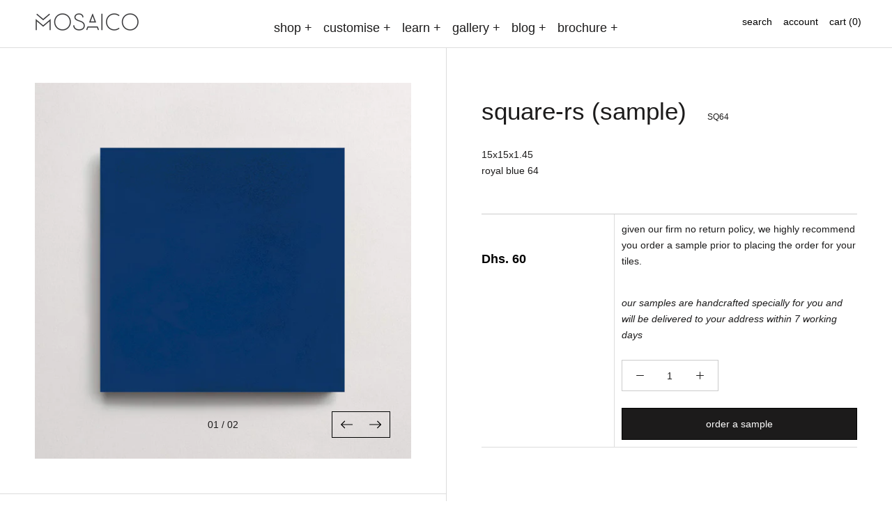

--- FILE ---
content_type: text/html; charset=utf-8
request_url: https://mosaico.ae/products/square-rs-sample-1
body_size: 28845
content:
<!doctype html>

<html class="no-js" lang="en">
  <head>
 
<!--Content in content_for_header -->
<!--LayoutHub-Embed--><link rel="stylesheet" type="text/css" href="data:text/css;base64," media="all">
<!--LH--><!--/LayoutHub-Embed--><meta charset="utf-8"> 
    <meta http-equiv="X-UA-Compatible" content="IE=edge,chrome=1">
    <meta name="viewport" content="width=device-width, initial-scale=1.0, height=device-height, minimum-scale=1.0, maximum-scale=1.0">
    <meta name="theme-color" content="">

    <title>
      square-rs (sample) Royal Blue Tiles | Mosaico Tiles
    </title>

    
<meta name="description" content="Square-rs (sample) Royal Blue Tiles by Mosaico Tiles feature a bold royal blue hue with clean, geometric lines, adding a striking and contemporary touch to any space. Perfect for creating stylish, modern walls and floors with a vibrant flair."><link rel="canonical" href="https://mosaico.ae/products/square-rs-sample-1"><link rel="shortcut icon" href="//mosaico.ae/cdn/shop/files/dbtid_AABJy7bxjlO1YDHeB9uGmXvZvOS1zF_jbSE_96x.png?v=1719524432" type="image/png"><meta property="og:type" content="product">
  <meta property="og:title" content="square-rs (sample)"><meta property="og:image" content="http://mosaico.ae/cdn/shop/files/suarers_0004_MOX001084.jpg?v=1707327207">
    <meta property="og:image:secure_url" content="https://mosaico.ae/cdn/shop/files/suarers_0004_MOX001084.jpg?v=1707327207">
    <meta property="og:image:width" content="1000">
    <meta property="og:image:height" content="1000"><meta property="product:price:amount" content="60.00">
  <meta property="product:price:currency" content="AED"><meta property="og:description" content="Square-rs (sample) Royal Blue Tiles by Mosaico Tiles feature a bold royal blue hue with clean, geometric lines, adding a striking and contemporary touch to any space. Perfect for creating stylish, modern walls and floors with a vibrant flair."><meta property="og:url" content="https://mosaico.ae/products/square-rs-sample-1">
<meta property="og:site_name" content="Mosaico Tiles"><meta name="twitter:card" content="summary"><meta name="twitter:title" content="square-rs (sample)">
  <meta name="twitter:description" content="">
  <meta name="twitter:image" content="https://mosaico.ae/cdn/shop/files/suarers_0004_MOX001084_600x600_crop_center.jpg?v=1707327207">
    <style>
  
  

  
  
  

  :root {
    --slideslength: -100vw;
    --heading-font-family : Helvetica, Arial, sans-serif;
    --heading-font-weight : 400;
    --heading-font-style  : normal;

    --text-font-family : Helvetica, Arial, sans-serif;
    --text-font-weight : 400;
    --text-font-style  : normal;

    --base-text-font-size   : 14px;
    --default-text-font-size: 14px;--background          : #eaeaea;
    --background-rgb      : 234, 234, 234;
    --light-background    : #ffffff;
    --light-background-rgb: 255, 255, 255;
    --heading-color       : #1c1b1b;
    --text-color          : #1c1b1b;
    --text-color-rgb      : 28, 27, 27;
    --text-color-light    : #6a6a6a;
    --text-color-light-rgb: 106, 106, 106;
    --link-color          : #6a6a6a;
    --link-color-rgb      : 106, 106, 106;
    --border-color        : #cbcbcb;
    --border-color-rgb    : 203, 203, 203;

    --button-background    : #1c1b1b;
    --button-background-rgb: 28, 27, 27;
    --button-text-color    : #ffffff;

    --header-background       : #ffffff;
    --header-heading-color    : #1c1b1b;
    --header-light-text-color : #6a6a6a;
    --header-border-color     : #dddddd;

    --footer-background    : #ffffff;
    --footer-text-color    : #6a6a6a;
    --footer-heading-color : #1c1b1b;
    --footer-border-color  : #e9e9e9;

    --navigation-background      : #fff;
    --navigation-background-rgb  : 255, 255, 255;
    --navigation-text-color      : #1c1b1b;
    --navigation-text-color-light: rgba(28, 27, 27, 0.5);
    --navigation-border-color    : rgba(28, 27, 27, 0.25);

    --newsletter-popup-background     : #1c1b1b;
    --newsletter-popup-text-color     : #ffffff;
    --newsletter-popup-text-color-rgb : 255, 255, 255;

    --secondary-elements-background       : #1c1b1b;
    --secondary-elements-background-rgb   : 28, 27, 27;
    --secondary-elements-text-color       : #ffffff;
    --secondary-elements-text-color-light : rgba(255, 255, 255, 0.5);
    --secondary-elements-border-color     : rgba(255, 255, 255, 0.25);

    --product-sale-price-color    : #f94c43;
    --product-sale-price-color-rgb: 249, 76, 67;
    --product-star-rating: #f6a429;

    /* Shopify related variables */
    --payment-terms-background-color: #eaeaea;

    /* Products */

    --horizontal-spacing-four-products-per-row: 60px;
        --horizontal-spacing-two-products-per-row : 60px;

    --vertical-spacing-four-products-per-row: 80px;
        --vertical-spacing-two-products-per-row : 100px;

    /* Animation */
    --drawer-transition-timing: cubic-bezier(0.645, 0.045, 0.355, 1);
    --header-base-height: 80px; /* We set a default for browsers that do not support CSS variables */

    /* Cursors */
    --cursor-zoom-in-svg    : url(//mosaico.ae/cdn/shop/t/13/assets/cursor-zoom-in.svg?v=170532930330058140181719573333);
    --cursor-zoom-in-2x-svg : url(//mosaico.ae/cdn/shop/t/13/assets/cursor-zoom-in-2x.svg?v=56685658183649387561719573333);
  }
  :root{
    --heading-font-family: 'Helvetica Neue',-apple-system, BlinkMacSystemFont, Segoe UI, Roboto, Ubuntu, Helvetica Neue, sans-serif, Apple Color Emoji, Segoe UI Emoji, Segoe UI Symbol;
    --text-font-family: 'Helvetica Neue',-apple-system, BlinkMacSystemFont, Segoe UI, Roboto, Ubuntu, Helvetica Neue, sans-serif, Apple Color Emoji, Segoe UI Emoji, Segoe UI Symbol;
  }
</style>

<script>
  // IE11 does not have support for CSS variables, so we have to polyfill them
  if (!(((window || {}).CSS || {}).supports && window.CSS.supports('(--a: 0)'))) {
    const script = document.createElement('script');
    script.type = 'text/javascript';
    script.src = 'https://cdn.jsdelivr.net/npm/css-vars-ponyfill@2';
    script.onload = function() {
      cssVars({});
    };

    document.getElementsByTagName('head')[0].appendChild(script);
  }
</script>

    <script>window.performance && window.performance.mark && window.performance.mark('shopify.content_for_header.start');</script><meta name="google-site-verification" content="Ru0u5957hxrtuF-INmDXHuCmpmrXtDBFeTifUoLDxy0">
<meta id="shopify-digital-wallet" name="shopify-digital-wallet" content="/84240826678/digital_wallets/dialog">
<link rel="alternate" type="application/json+oembed" href="https://mosaico.ae/products/square-rs-sample-1.oembed">
<script async="async" src="/checkouts/internal/preloads.js?locale=en-AE"></script>
<script id="shopify-features" type="application/json">{"accessToken":"0f0eec9072bcd1d3b5e400b25aedf95b","betas":["rich-media-storefront-analytics"],"domain":"mosaico.ae","predictiveSearch":true,"shopId":84240826678,"locale":"en"}</script>
<script>var Shopify = Shopify || {};
Shopify.shop = "mosaico-tiles-social-haus-studio.myshopify.com";
Shopify.locale = "en";
Shopify.currency = {"active":"AED","rate":"1.0"};
Shopify.country = "AE";
Shopify.theme = {"name":"Copy of mosaico-tiles-myshopify-c---changes new...","id":168938799414,"schema_name":"Prestige","schema_version":"5.6.0","theme_store_id":null,"role":"main"};
Shopify.theme.handle = "null";
Shopify.theme.style = {"id":null,"handle":null};
Shopify.cdnHost = "mosaico.ae/cdn";
Shopify.routes = Shopify.routes || {};
Shopify.routes.root = "/";</script>
<script type="module">!function(o){(o.Shopify=o.Shopify||{}).modules=!0}(window);</script>
<script>!function(o){function n(){var o=[];function n(){o.push(Array.prototype.slice.apply(arguments))}return n.q=o,n}var t=o.Shopify=o.Shopify||{};t.loadFeatures=n(),t.autoloadFeatures=n()}(window);</script>
<script id="shop-js-analytics" type="application/json">{"pageType":"product"}</script>
<script defer="defer" async type="module" src="//mosaico.ae/cdn/shopifycloud/shop-js/modules/v2/client.init-shop-cart-sync_BT-GjEfc.en.esm.js"></script>
<script defer="defer" async type="module" src="//mosaico.ae/cdn/shopifycloud/shop-js/modules/v2/chunk.common_D58fp_Oc.esm.js"></script>
<script defer="defer" async type="module" src="//mosaico.ae/cdn/shopifycloud/shop-js/modules/v2/chunk.modal_xMitdFEc.esm.js"></script>
<script type="module">
  await import("//mosaico.ae/cdn/shopifycloud/shop-js/modules/v2/client.init-shop-cart-sync_BT-GjEfc.en.esm.js");
await import("//mosaico.ae/cdn/shopifycloud/shop-js/modules/v2/chunk.common_D58fp_Oc.esm.js");
await import("//mosaico.ae/cdn/shopifycloud/shop-js/modules/v2/chunk.modal_xMitdFEc.esm.js");

  window.Shopify.SignInWithShop?.initShopCartSync?.({"fedCMEnabled":true,"windoidEnabled":true});

</script>
<script>(function() {
  var isLoaded = false;
  function asyncLoad() {
    if (isLoaded) return;
    isLoaded = true;
    var urls = ["https:\/\/edt.uppercommerce.com\/js\/estimate.js?v=1706946237\u0026shop=mosaico-tiles-social-haus-studio.myshopify.com","https:\/\/app.layouthub.com\/shopify\/layouthub.js?shop=mosaico-tiles-social-haus-studio.myshopify.com"];
    for (var i = 0; i < urls.length; i++) {
      var s = document.createElement('script');
      s.type = 'text/javascript';
      s.async = true;
      s.src = urls[i];
      var x = document.getElementsByTagName('script')[0];
      x.parentNode.insertBefore(s, x);
    }
  };
  if(window.attachEvent) {
    window.attachEvent('onload', asyncLoad);
  } else {
    window.addEventListener('load', asyncLoad, false);
  }
})();</script>
<script id="__st">var __st={"a":84240826678,"offset":-18000,"reqid":"0d8a66ab-2ce2-44c9-a620-aab3842fd293-1769393772","pageurl":"mosaico.ae\/products\/square-rs-sample-1","u":"e82598d38bb1","p":"product","rtyp":"product","rid":9446898860342};</script>
<script>window.ShopifyPaypalV4VisibilityTracking = true;</script>
<script id="captcha-bootstrap">!function(){'use strict';const t='contact',e='account',n='new_comment',o=[[t,t],['blogs',n],['comments',n],[t,'customer']],c=[[e,'customer_login'],[e,'guest_login'],[e,'recover_customer_password'],[e,'create_customer']],r=t=>t.map((([t,e])=>`form[action*='/${t}']:not([data-nocaptcha='true']) input[name='form_type'][value='${e}']`)).join(','),a=t=>()=>t?[...document.querySelectorAll(t)].map((t=>t.form)):[];function s(){const t=[...o],e=r(t);return a(e)}const i='password',u='form_key',d=['recaptcha-v3-token','g-recaptcha-response','h-captcha-response',i],f=()=>{try{return window.sessionStorage}catch{return}},m='__shopify_v',_=t=>t.elements[u];function p(t,e,n=!1){try{const o=window.sessionStorage,c=JSON.parse(o.getItem(e)),{data:r}=function(t){const{data:e,action:n}=t;return t[m]||n?{data:e,action:n}:{data:t,action:n}}(c);for(const[e,n]of Object.entries(r))t.elements[e]&&(t.elements[e].value=n);n&&o.removeItem(e)}catch(o){console.error('form repopulation failed',{error:o})}}const l='form_type',E='cptcha';function T(t){t.dataset[E]=!0}const w=window,h=w.document,L='Shopify',v='ce_forms',y='captcha';let A=!1;((t,e)=>{const n=(g='f06e6c50-85a8-45c8-87d0-21a2b65856fe',I='https://cdn.shopify.com/shopifycloud/storefront-forms-hcaptcha/ce_storefront_forms_captcha_hcaptcha.v1.5.2.iife.js',D={infoText:'Protected by hCaptcha',privacyText:'Privacy',termsText:'Terms'},(t,e,n)=>{const o=w[L][v],c=o.bindForm;if(c)return c(t,g,e,D).then(n);var r;o.q.push([[t,g,e,D],n]),r=I,A||(h.body.append(Object.assign(h.createElement('script'),{id:'captcha-provider',async:!0,src:r})),A=!0)});var g,I,D;w[L]=w[L]||{},w[L][v]=w[L][v]||{},w[L][v].q=[],w[L][y]=w[L][y]||{},w[L][y].protect=function(t,e){n(t,void 0,e),T(t)},Object.freeze(w[L][y]),function(t,e,n,w,h,L){const[v,y,A,g]=function(t,e,n){const i=e?o:[],u=t?c:[],d=[...i,...u],f=r(d),m=r(i),_=r(d.filter((([t,e])=>n.includes(e))));return[a(f),a(m),a(_),s()]}(w,h,L),I=t=>{const e=t.target;return e instanceof HTMLFormElement?e:e&&e.form},D=t=>v().includes(t);t.addEventListener('submit',(t=>{const e=I(t);if(!e)return;const n=D(e)&&!e.dataset.hcaptchaBound&&!e.dataset.recaptchaBound,o=_(e),c=g().includes(e)&&(!o||!o.value);(n||c)&&t.preventDefault(),c&&!n&&(function(t){try{if(!f())return;!function(t){const e=f();if(!e)return;const n=_(t);if(!n)return;const o=n.value;o&&e.removeItem(o)}(t);const e=Array.from(Array(32),(()=>Math.random().toString(36)[2])).join('');!function(t,e){_(t)||t.append(Object.assign(document.createElement('input'),{type:'hidden',name:u})),t.elements[u].value=e}(t,e),function(t,e){const n=f();if(!n)return;const o=[...t.querySelectorAll(`input[type='${i}']`)].map((({name:t})=>t)),c=[...d,...o],r={};for(const[a,s]of new FormData(t).entries())c.includes(a)||(r[a]=s);n.setItem(e,JSON.stringify({[m]:1,action:t.action,data:r}))}(t,e)}catch(e){console.error('failed to persist form',e)}}(e),e.submit())}));const S=(t,e)=>{t&&!t.dataset[E]&&(n(t,e.some((e=>e===t))),T(t))};for(const o of['focusin','change'])t.addEventListener(o,(t=>{const e=I(t);D(e)&&S(e,y())}));const B=e.get('form_key'),M=e.get(l),P=B&&M;t.addEventListener('DOMContentLoaded',(()=>{const t=y();if(P)for(const e of t)e.elements[l].value===M&&p(e,B);[...new Set([...A(),...v().filter((t=>'true'===t.dataset.shopifyCaptcha))])].forEach((e=>S(e,t)))}))}(h,new URLSearchParams(w.location.search),n,t,e,['guest_login'])})(!0,!0)}();</script>
<script integrity="sha256-4kQ18oKyAcykRKYeNunJcIwy7WH5gtpwJnB7kiuLZ1E=" data-source-attribution="shopify.loadfeatures" defer="defer" src="//mosaico.ae/cdn/shopifycloud/storefront/assets/storefront/load_feature-a0a9edcb.js" crossorigin="anonymous"></script>
<script data-source-attribution="shopify.dynamic_checkout.dynamic.init">var Shopify=Shopify||{};Shopify.PaymentButton=Shopify.PaymentButton||{isStorefrontPortableWallets:!0,init:function(){window.Shopify.PaymentButton.init=function(){};var t=document.createElement("script");t.src="https://mosaico.ae/cdn/shopifycloud/portable-wallets/latest/portable-wallets.en.js",t.type="module",document.head.appendChild(t)}};
</script>
<script data-source-attribution="shopify.dynamic_checkout.buyer_consent">
  function portableWalletsHideBuyerConsent(e){var t=document.getElementById("shopify-buyer-consent"),n=document.getElementById("shopify-subscription-policy-button");t&&n&&(t.classList.add("hidden"),t.setAttribute("aria-hidden","true"),n.removeEventListener("click",e))}function portableWalletsShowBuyerConsent(e){var t=document.getElementById("shopify-buyer-consent"),n=document.getElementById("shopify-subscription-policy-button");t&&n&&(t.classList.remove("hidden"),t.removeAttribute("aria-hidden"),n.addEventListener("click",e))}window.Shopify?.PaymentButton&&(window.Shopify.PaymentButton.hideBuyerConsent=portableWalletsHideBuyerConsent,window.Shopify.PaymentButton.showBuyerConsent=portableWalletsShowBuyerConsent);
</script>
<script data-source-attribution="shopify.dynamic_checkout.cart.bootstrap">document.addEventListener("DOMContentLoaded",(function(){function t(){return document.querySelector("shopify-accelerated-checkout-cart, shopify-accelerated-checkout")}if(t())Shopify.PaymentButton.init();else{new MutationObserver((function(e,n){t()&&(Shopify.PaymentButton.init(),n.disconnect())})).observe(document.body,{childList:!0,subtree:!0})}}));
</script>
<link id="shopify-accelerated-checkout-styles" rel="stylesheet" media="screen" href="https://mosaico.ae/cdn/shopifycloud/portable-wallets/latest/accelerated-checkout-backwards-compat.css" crossorigin="anonymous">
<style id="shopify-accelerated-checkout-cart">
        #shopify-buyer-consent {
  margin-top: 1em;
  display: inline-block;
  width: 100%;
}

#shopify-buyer-consent.hidden {
  display: none;
}

#shopify-subscription-policy-button {
  background: none;
  border: none;
  padding: 0;
  text-decoration: underline;
  font-size: inherit;
  cursor: pointer;
}

#shopify-subscription-policy-button::before {
  box-shadow: none;
}

      </style>

<script>window.performance && window.performance.mark && window.performance.mark('shopify.content_for_header.end');</script>

    
    <link rel="stylesheet" href="//mosaico.ae/cdn/shop/t/13/assets/theme.css?v=73156079029731615631719573333">
    <link rel="stylesheet" href="//mosaico.ae/cdn/shop/t/13/assets/custom.scss.css?v=89842215146768311291719573333">

    <script>// This allows to expose several variables to the global scope, to be used in scripts
      window.theme = {
        pageType: "product",
        moneyFormat: "Dhs. {{amount}}",
        moneyWithCurrencyFormat: "Dhs. {{amount}} AED",
        currencyCodeEnabled: true,
        productImageSize: "natural",
        searchMode: "product",
        showPageTransition: false,
        showElementStaggering: true,
        showImageZooming: true
      };

      window.routes = {
        rootUrl: "\/",
        rootUrlWithoutSlash: '',
        cartUrl: "\/cart",
        cartAddUrl: "\/cart\/add",
        cartChangeUrl: "\/cart\/change",
        searchUrl: "\/search",
        productRecommendationsUrl: "\/recommendations\/products"
      };

      window.languages = {
        cartAddNote: "Add Order Note",
        cartEditNote: "Edit Order Note",
        productImageLoadingError: "This image could not be loaded. Please try to reload the page.",
        productFormAddToCart: "Add to cart",
        productFormUnavailable: "Unavailable",
        productFormSoldOut: "Sold Out",
        shippingEstimatorOneResult: "1 option available:",
        shippingEstimatorMoreResults: "{{count}} options available:",
        shippingEstimatorNoResults: "No shipping could be found"
      };

      window.lazySizesConfig = {
        loadHidden: false,
        hFac: 0.5,
        expFactor: 2,
        ricTimeout: 150,
        lazyClass: 'Image--lazyLoad',
        loadingClass: 'Image--lazyLoading',
        loadedClass: 'Image--lazyLoaded'
      };

      document.documentElement.className = document.documentElement.className.replace('no-js', 'js');
      document.documentElement.style.setProperty('--window-height', window.innerHeight + 'px');

      // We do a quick detection of some features (we could use Modernizr but for so little...)
      (function() {
        document.documentElement.className += ((window.CSS && window.CSS.supports('(position: sticky) or (position: -webkit-sticky)')) ? ' supports-sticky' : ' no-supports-sticky');
        document.documentElement.className += (window.matchMedia('(-moz-touch-enabled: 1), (hover: none)')).matches ? ' no-supports-hover' : ' supports-hover';
      }());

      
    </script>

    <script src="//mosaico.ae/cdn/shop/t/13/assets/lazysizes.min.js?v=174358363404432586981719573333" async></script><script src="//mosaico.ae/cdn/shop/t/13/assets/libs.min.js?v=134264252159015143461719573333" defer></script>
    <script src="//mosaico.ae/cdn/shop/t/13/assets/theme.js?v=71602187211355921971719573333" defer></script>

    <script>
      (function () {
        window.onpageshow = function() {
          if (window.theme.showPageTransition) {
            var pageTransition = document.querySelector('.PageTransition');

            if (pageTransition) {
              pageTransition.style.visibility = 'visible';
              pageTransition.style.opacity = '0';
            }
          }

          // When the page is loaded from the cache, we have to reload the cart content
          document.documentElement.dispatchEvent(new CustomEvent('cart:refresh', {
            bubbles: true
          }));
        };
      })();
    </script>

    
  <script type="application/ld+json">
  {
    "@context": "http://schema.org",
    "@type": "Product",
    "offers": [{
          "@type": "Offer",
          "name": "Default Title",
          "availability":"https://schema.org/InStock",
          "price": 60.0,
          "priceCurrency": "AED",
          "priceValidUntil": "2026-02-04","sku": "SQ64","url": "/products/square-rs-sample-1?variant=49108495434038"
        }
],
      "mpn": "SQ64",
      "productId": "SQ64",
    "brand": {
      "name": "mosaico"
    },
    "name": "square-rs (sample)",
    "description": "",
    "category": "",
    "url": "/products/square-rs-sample-1",
    "sku": "SQ64",
    "image": {
      "@type": "ImageObject",
      "url": "https://mosaico.ae/cdn/shop/files/suarers_0004_MOX001084_1024x.jpg?v=1707327207",
      "image": "https://mosaico.ae/cdn/shop/files/suarers_0004_MOX001084_1024x.jpg?v=1707327207",
      "name": "square-rs (sample)",
      "width": "1024",
      "height": "1024"
    }
  }
  </script>



  <script type="application/ld+json">
  {
    "@context": "http://schema.org",
    "@type": "BreadcrumbList",
  "itemListElement": [{
      "@type": "ListItem",
      "position": 1,
      "name": "Home",
      "item": "https://mosaico.ae"
    },{
          "@type": "ListItem",
          "position": 2,
          "name": "square-rs (sample)",
          "item": "https://mosaico.ae/products/square-rs-sample-1"
        }]
  }
  </script>

    <!--CPC-->
  <script src='https://ajax.googleapis.com/ajax/libs/jquery/3.5.1/jquery.min.js'></script>
  <!--CPC-->
  <script src='https://calcapi.printgrid.io/shopify/calculator.js'></script>
<script src="//mosaico.ae/cdn/shop/t/13/assets/flagBs.js?v=119002448183918949901719573333" async="async"></script>
<script>
    let es_lan_s = 'es_default_en';
    let es_lan_j = {};
    let es_lan = es_lan_j[es_lan_s];

    let  es_sd = null;

    let es_pd = '';
    
</script>
 <!-- BEGIN app block: shopify://apps/ecomposer-builder/blocks/app-embed/a0fc26e1-7741-4773-8b27-39389b4fb4a0 --><!-- DNS Prefetch & Preconnect -->
<link rel="preconnect" href="https://cdn.ecomposer.app" crossorigin>
<link rel="dns-prefetch" href="https://cdn.ecomposer.app">

<link rel="prefetch" href="https://cdn.ecomposer.app/vendors/css/ecom-swiper@11.css" as="style">
<link rel="prefetch" href="https://cdn.ecomposer.app/vendors/js/ecom-swiper@11.0.5.js" as="script">
<link rel="prefetch" href="https://cdn.ecomposer.app/vendors/js/ecom_modal.js" as="script">

<!-- Global CSS --><!--ECOM-EMBED-->
  <style id="ecom-global-css" class="ecom-global-css">/**ECOM-INSERT-CSS**/.ecom-section > div.core__row--columns{max-width: 1200px;}.ecom-column>div.core__column--wrapper{padding: 20px;}div.core__blocks--body>div.ecom-block.elmspace:not(:first-child){margin-top: 20px;}:root{--ecom-global-colors-primary:#ffffff;--ecom-global-colors-secondary:#ffffff;--ecom-global-colors-text:#ffffff;--ecom-global-colors-accent:#ffffff;--ecom-global-typography-h1-font-weight:600;--ecom-global-typography-h1-font-size:72px;--ecom-global-typography-h1-line-height:90px;--ecom-global-typography-h1-letter-spacing:-0.02em;--ecom-global-typography-h2-font-weight:600;--ecom-global-typography-h2-font-size:60px;--ecom-global-typography-h2-line-height:72px;--ecom-global-typography-h2-letter-spacing:-0.02em;--ecom-global-typography-h3-font-weight:600;--ecom-global-typography-h3-font-size:48px;--ecom-global-typography-h3-line-height:60px;--ecom-global-typography-h3-letter-spacing:-0.02em;--ecom-global-typography-h4-font-weight:600;--ecom-global-typography-h4-font-size:36px;--ecom-global-typography-h4-line-height:44px;--ecom-global-typography-h4-letter-spacing:-0.02em;--ecom-global-typography-h5-font-weight:600;--ecom-global-typography-h5-font-size:30px;--ecom-global-typography-h5-line-height:38px;--ecom-global-typography-h6-font-weight:600;--ecom-global-typography-h6-font-size:24px;--ecom-global-typography-h6-line-height:32px;--ecom-global-typography-h7-font-weight:400;--ecom-global-typography-h7-font-size:18px;--ecom-global-typography-h7-line-height:28px;}</style>
  <!--/ECOM-EMBED--><!-- Custom CSS & JS --><!-- Open Graph Meta Tags for Pages --><!-- Critical Inline Styles -->
<style class="ecom-theme-helper">.ecom-animation{opacity:0}.ecom-animation.animate,.ecom-animation.ecom-animated{opacity:1}.ecom-cart-popup{display:grid;position:fixed;inset:0;z-index:9999999;align-content:center;padding:5px;justify-content:center;align-items:center;justify-items:center}.ecom-cart-popup::before{content:' ';position:absolute;background:#e5e5e5b3;inset:0}.ecom-ajax-loading{cursor:not-allowed;pointer-events:none;opacity:.6}#ecom-toast{visibility:hidden;max-width:50px;height:60px;margin:auto;background-color:#333;color:#fff;text-align:center;border-radius:2px;position:fixed;z-index:1;left:0;right:0;bottom:30px;font-size:17px;display:grid;grid-template-columns:50px auto;align-items:center;justify-content:start;align-content:center;justify-items:start}#ecom-toast.ecom-toast-show{visibility:visible;animation:ecomFadein .5s,ecomExpand .5s .5s,ecomStay 3s 1s,ecomShrink .5s 4s,ecomFadeout .5s 4.5s}#ecom-toast #ecom-toast-icon{width:50px;height:100%;box-sizing:border-box;background-color:#111;color:#fff;padding:5px}#ecom-toast .ecom-toast-icon-svg{width:100%;height:100%;position:relative;vertical-align:middle;margin:auto;text-align:center}#ecom-toast #ecom-toast-desc{color:#fff;padding:16px;overflow:hidden;white-space:nowrap}@media(max-width:768px){#ecom-toast #ecom-toast-desc{white-space:normal;min-width:250px}#ecom-toast{height:auto;min-height:60px}}.ecom__column-full-height{height:100%}@keyframes ecomFadein{from{bottom:0;opacity:0}to{bottom:30px;opacity:1}}@keyframes ecomExpand{from{min-width:50px}to{min-width:var(--ecom-max-width)}}@keyframes ecomStay{from{min-width:var(--ecom-max-width)}to{min-width:var(--ecom-max-width)}}@keyframes ecomShrink{from{min-width:var(--ecom-max-width)}to{min-width:50px}}@keyframes ecomFadeout{from{bottom:30px;opacity:1}to{bottom:60px;opacity:0}}</style>


<!-- EComposer Config Script -->
<script id="ecom-theme-helpers" async>
window.EComposer=window.EComposer||{};(function(){if(!this.configs)this.configs={};this.configs={"custom_code":[],"instagram":null};this.configs.ajax_cart={enable:false};this.customer=false;this.proxy_path='/apps/ecomposer-visual-page-builder';
this.popupScriptUrl='https://cdn.shopify.com/extensions/019b200c-ceec-7ac9-af95-28c32fd62de8/ecomposer-94/assets/ecom_popup.js';
this.routes={domain:'https://mosaico.ae',root_url:'/',collections_url:'/collections',all_products_collection_url:'/collections/all',cart_url:'/cart',cart_add_url:'/cart/add',cart_change_url:'/cart/change',cart_clear_url:'/cart/clear',cart_update_url:'/cart/update',product_recommendations_url:'/recommendations/products'};
this.queryParams={};
if(window.location.search.length){new URLSearchParams(window.location.search).forEach((value,key)=>{this.queryParams[key]=value})}
this.money_format="Dhs. {{amount}}";
this.money_with_currency_format="Dhs. {{amount}} AED";
this.currencyCodeEnabled=true;this.abTestingData = [];this.formatMoney=function(t,e){const r=this.currencyCodeEnabled?this.money_with_currency_format:this.money_format;function a(t,e){return void 0===t?e:t}function o(t,e,r,o){if(e=a(e,2),r=a(r,","),o=a(o,"."),isNaN(t)||null==t)return 0;var n=(t=(t/100).toFixed(e)).split(".");return n[0].replace(/(\d)(?=(\d\d\d)+(?!\d))/g,"$1"+r)+(n[1]?o+n[1]:"")}"string"==typeof t&&(t=t.replace(".",""));var n="",i=/\{\{\s*(\w+)\s*\}\}/,s=e||r;switch(s.match(i)[1]){case"amount":n=o(t,2);break;case"amount_no_decimals":n=o(t,0);break;case"amount_with_comma_separator":n=o(t,2,".",",");break;case"amount_with_space_separator":n=o(t,2," ",",");break;case"amount_with_period_and_space_separator":n=o(t,2," ",".");break;case"amount_no_decimals_with_comma_separator":n=o(t,0,".",",");break;case"amount_no_decimals_with_space_separator":n=o(t,0," ");break;case"amount_with_apostrophe_separator":n=o(t,2,"'",".")}return s.replace(i,n)};
this.resizeImage=function(t,e){try{if(!e||"original"==e||"full"==e||"master"==e)return t;if(-1!==t.indexOf("cdn.shopify.com")||-1!==t.indexOf("/cdn/shop/")){var r=t.match(/\.(jpg|jpeg|gif|png|bmp|bitmap|tiff|tif|webp)((\#[0-9a-z\-]+)?(\?v=.*)?)?$/gim);if(null==r)return null;var a=t.split(r[0]),o=r[0];return a[0]+"_"+e+o}}catch(r){return t}return t};
this.getProduct=function(t){if(!t)return!1;let e=("/"===this.routes.root_url?"":this.routes.root_url)+"/products/"+t+".js?shop="+Shopify.shop;return window.ECOM_LIVE&&(e="/shop/builder/ajax/ecom-proxy/products/"+t+"?shop="+Shopify.shop),window.fetch(e,{headers:{"Content-Type":"application/json"}}).then(t=>t.ok?t.json():false)};
const u=new URLSearchParams(window.location.search);if(u.has("ecom-redirect")){const r=u.get("ecom-redirect");if(r){let d;try{d=decodeURIComponent(r)}catch{return}d=d.trim().replace(/[\r\n\t]/g,"");if(d.length>2e3)return;const p=["javascript:","data:","vbscript:","file:","ftp:","mailto:","tel:","sms:","chrome:","chrome-extension:","moz-extension:","ms-browser-extension:"],l=d.toLowerCase();for(const o of p)if(l.includes(o))return;const x=[/<script/i,/<\/script/i,/javascript:/i,/vbscript:/i,/onload=/i,/onerror=/i,/onclick=/i,/onmouseover=/i,/onfocus=/i,/onblur=/i,/onsubmit=/i,/onchange=/i,/alert\s*\(/i,/confirm\s*\(/i,/prompt\s*\(/i,/document\./i,/window\./i,/eval\s*\(/i];for(const t of x)if(t.test(d))return;if(d.startsWith("/")&&!d.startsWith("//")){if(!/^[a-zA-Z0-9\-._~:/?#[\]@!$&'()*+,;=%]+$/.test(d))return;if(d.includes("../")||d.includes("./"))return;window.location.href=d;return}if(!d.includes("://")&&!d.startsWith("//")){if(!/^[a-zA-Z0-9\-._~:/?#[\]@!$&'()*+,;=%]+$/.test(d))return;if(d.includes("../")||d.includes("./"))return;window.location.href="/"+d;return}let n;try{n=new URL(d)}catch{return}if(!["http:","https:"].includes(n.protocol))return;if(n.port&&(parseInt(n.port)<1||parseInt(n.port)>65535))return;const a=[window.location.hostname];if(a.includes(n.hostname)&&(n.href===d||n.toString()===d))window.location.href=d}}
}).bind(window.EComposer)();
if(window.Shopify&&window.Shopify.designMode&&window.top&&window.top.opener){window.addEventListener("load",function(){window.top.opener.postMessage({action:"ecomposer:loaded"},"*")})}
</script>

<!-- Quickview Script -->
<script id="ecom-theme-quickview" async>
window.EComposer=window.EComposer||{};(function(){this.initQuickview=function(){var enable_qv=false;const qv_wrapper_script=document.querySelector('#ecom-quickview-template-html');if(!qv_wrapper_script)return;const ecom_quickview=document.createElement('div');ecom_quickview.classList.add('ecom-quickview');ecom_quickview.innerHTML=qv_wrapper_script.innerHTML;document.body.prepend(ecom_quickview);const qv_wrapper=ecom_quickview.querySelector('.ecom-quickview__wrapper');const ecomQuickview=function(e){let t=qv_wrapper.querySelector(".ecom-quickview__content-data");if(t){let i=document.createRange().createContextualFragment(e);t.innerHTML="",t.append(i),qv_wrapper.classList.add("ecom-open");let c=new CustomEvent("ecom:quickview:init",{detail:{wrapper:qv_wrapper}});document.dispatchEvent(c),setTimeout(function(){qv_wrapper.classList.add("ecom-display")},500),closeQuickview(t)}},closeQuickview=function(e){let t=qv_wrapper.querySelector(".ecom-quickview__close-btn"),i=qv_wrapper.querySelector(".ecom-quickview__content");function c(t){let o=t.target;do{if(o==i||o&&o.classList&&o.classList.contains("ecom-modal"))return;o=o.parentNode}while(o);o!=i&&(qv_wrapper.classList.add("ecom-remove"),qv_wrapper.classList.remove("ecom-open","ecom-display","ecom-remove"),setTimeout(function(){e.innerHTML=""},300),document.removeEventListener("click",c),document.removeEventListener("keydown",n))}function n(t){(t.isComposing||27===t.keyCode)&&(qv_wrapper.classList.add("ecom-remove"),qv_wrapper.classList.remove("ecom-open","ecom-display","ecom-remove"),setTimeout(function(){e.innerHTML=""},300),document.removeEventListener("keydown",n),document.removeEventListener("click",c))}t&&t.addEventListener("click",function(t){t.preventDefault(),document.removeEventListener("click",c),document.removeEventListener("keydown",n),qv_wrapper.classList.add("ecom-remove"),qv_wrapper.classList.remove("ecom-open","ecom-display","ecom-remove"),setTimeout(function(){e.innerHTML=""},300)}),document.addEventListener("click",c),document.addEventListener("keydown",n)};function quickViewHandler(e){e&&e.preventDefault();let t=this;t.classList&&t.classList.add("ecom-loading");let i=t.classList?t.getAttribute("href"):window.location.pathname;if(i){if(window.location.search.includes("ecom_template_id")){let c=new URLSearchParams(location.search);i=window.location.pathname+"?section_id="+c.get("ecom_template_id")}else i+=(i.includes("?")?"&":"?")+"section_id=ecom-default-template-quickview";fetch(i).then(function(e){return 200==e.status?e.text():window.document.querySelector("#admin-bar-iframe")?(404==e.status?alert("Please create Ecomposer quickview template first!"):alert("Have some problem with quickview!"),t.classList&&t.classList.remove("ecom-loading"),!1):void window.open(new URL(i).pathname,"_blank")}).then(function(e){e&&(ecomQuickview(e),setTimeout(function(){t.classList&&t.classList.remove("ecom-loading")},300))}).catch(function(e){})}}
if(window.location.search.includes('ecom_template_id')){setTimeout(quickViewHandler,1000)}
if(enable_qv){const qv_buttons=document.querySelectorAll('.ecom-product-quickview');if(qv_buttons.length>0){qv_buttons.forEach(function(button,index){button.addEventListener('click',quickViewHandler)})}}
}}).bind(window.EComposer)();
</script>

<!-- Quickview Template -->
<script type="text/template" id="ecom-quickview-template-html">
<div class="ecom-quickview__wrapper ecom-dn"><div class="ecom-quickview__container"><div class="ecom-quickview__content"><div class="ecom-quickview__content-inner"><div class="ecom-quickview__content-data"></div></div><span class="ecom-quickview__close-btn"><svg version="1.1" xmlns="http://www.w3.org/2000/svg" width="32" height="32" viewBox="0 0 32 32"><path d="M10.722 9.969l-0.754 0.754 5.278 5.278-5.253 5.253 0.754 0.754 5.253-5.253 5.253 5.253 0.754-0.754-5.253-5.253 5.278-5.278-0.754-0.754-5.278 5.278z" fill="#000000"></path></svg></span></div></div></div>
</script>

<!-- Quickview Styles -->
<style class="ecom-theme-quickview">.ecom-quickview .ecom-animation{opacity:1}.ecom-quickview__wrapper{opacity:0;display:none;pointer-events:none}.ecom-quickview__wrapper.ecom-open{position:fixed;top:0;left:0;right:0;bottom:0;display:block;pointer-events:auto;z-index:100000;outline:0!important;-webkit-backface-visibility:hidden;opacity:1;transition:all .1s}.ecom-quickview__container{text-align:center;position:absolute;width:100%;height:100%;left:0;top:0;padding:0 8px;box-sizing:border-box;opacity:0;background-color:rgba(0,0,0,.8);transition:opacity .1s}.ecom-quickview__container:before{content:"";display:inline-block;height:100%;vertical-align:middle}.ecom-quickview__wrapper.ecom-display .ecom-quickview__content{visibility:visible;opacity:1;transform:none}.ecom-quickview__content{position:relative;display:inline-block;opacity:0;visibility:hidden;transition:transform .1s,opacity .1s;transform:translateX(-100px)}.ecom-quickview__content-inner{position:relative;display:inline-block;vertical-align:middle;margin:0 auto;text-align:left;z-index:999;overflow-y:auto;max-height:80vh}.ecom-quickview__content-data>.shopify-section{margin:0 auto;max-width:980px;overflow:hidden;position:relative;background-color:#fff;opacity:0}.ecom-quickview__wrapper.ecom-display .ecom-quickview__content-data>.shopify-section{opacity:1;transform:none}.ecom-quickview__wrapper.ecom-display .ecom-quickview__container{opacity:1}.ecom-quickview__wrapper.ecom-remove #shopify-section-ecom-default-template-quickview{opacity:0;transform:translateX(100px)}.ecom-quickview__close-btn{position:fixed!important;top:0;right:0;transform:none;background-color:transparent;color:#000;opacity:0;width:40px;height:40px;transition:.25s;z-index:9999;stroke:#fff}.ecom-quickview__wrapper.ecom-display .ecom-quickview__close-btn{opacity:1}.ecom-quickview__close-btn:hover{cursor:pointer}@media screen and (max-width:1024px){.ecom-quickview__content{position:absolute;inset:0;margin:50px 15px;display:flex}.ecom-quickview__close-btn{right:0}}.ecom-toast-icon-info{display:none}.ecom-toast-error .ecom-toast-icon-info{display:inline!important}.ecom-toast-error .ecom-toast-icon-success{display:none!important}.ecom-toast-icon-success{fill:#fff;width:35px}</style>

<!-- Toast Template -->
<script type="text/template" id="ecom-template-html"><!-- BEGIN app snippet: ecom-toast --><div id="ecom-toast"><div id="ecom-toast-icon"><svg xmlns="http://www.w3.org/2000/svg" class="ecom-toast-icon-svg ecom-toast-icon-info" fill="none" viewBox="0 0 24 24" stroke="currentColor"><path stroke-linecap="round" stroke-linejoin="round" stroke-width="2" d="M13 16h-1v-4h-1m1-4h.01M21 12a9 9 0 11-18 0 9 9 0 0118 0z"/></svg>
<svg class="ecom-toast-icon-svg ecom-toast-icon-success" xmlns="http://www.w3.org/2000/svg" viewBox="0 0 512 512"><path d="M256 8C119 8 8 119 8 256s111 248 248 248 248-111 248-248S393 8 256 8zm0 48c110.5 0 200 89.5 200 200 0 110.5-89.5 200-200 200-110.5 0-200-89.5-200-200 0-110.5 89.5-200 200-200m140.2 130.3l-22.5-22.7c-4.7-4.7-12.3-4.7-17-.1L215.3 303.7l-59.8-60.3c-4.7-4.7-12.3-4.7-17-.1l-22.7 22.5c-4.7 4.7-4.7 12.3-.1 17l90.8 91.5c4.7 4.7 12.3 4.7 17 .1l172.6-171.2c4.7-4.7 4.7-12.3 .1-17z"/></svg>
</div><div id="ecom-toast-desc"></div></div><!-- END app snippet --></script><!-- END app block --><!-- BEGIN app block: shopify://apps/puco-sections-blocks/blocks/app-embed-stylesheet/f1ea0cb9-0193-44b7-bab7-d0fd6bec6cbf --><!-- END app block --><!-- BEGIN app block: shopify://apps/foxify-page-builder/blocks/app-embed/4e19e422-f550-4994-9ea0-84f23728223d -->


  
  <link rel='preconnect' href='https://fonts.googleapis.com'>
  <link rel='preconnect' href='https://fonts.gstatic.com' crossorigin>
  <link rel='preconnect' href='https://burst.shopifycdn.com' crossorigin>
  <style data-foxify-critical-css>
    .f-app {--f-container-width: 1170px;
        --f-vertical-space: 100px;
    		--f-container-narrow-width: 800px;
    		--f-product-card-radius: 0px;
    		--f-product-card-background-color: none;
    		--f-collection-card-radius: 0px;
    		--f-collection-card-background-color: none;
    		--f-collection-card-image-radius: 0%;
    		--f-article-card-radius: 0px;
    		--f-article-card-background-color: none;}
    .f\:swiper-container:not(.swiper-initialized) .f\:swiper-wrapper {
        flex-flow: row nowrap;
    }
    @media (min-width: 1024px) {
      .f\:swiper-container:not(.swiper-initialized) .f\:swiper-wrapper > .f\:swiper-slide {
        width: calc(100%/var(--swiper-desktop-column, 4));
        flex: 0 0 auto;
      }
    }
    
  </style>

  <script id='foxify-app-settings'>
      var ShopifyRootUrl = "\/";
      ShopifyRootUrl = ShopifyRootUrl.endsWith('/') ? ShopifyRootUrl : ShopifyRootUrl + '/';
       window.Foxify = window.Foxify || {}
       window.Foxify.Libs = {}
       Foxify.Settings = {
         waterMark: null,
         templateId: 9446898860342,
         templateSuffix: "sample",
    	   templateVersion: "gen1",
         proxySubpath: "apps\/foxify-preview",
         webPixelAppType: "production",
         isFoxifyPage: true,
         designMode: false,
         isMobile: window.matchMedia('screen and (max-width: 639px)').matches,
         template: "product",
         currency_code: "AED",
         money_format: "Dhs. {{amount}}",
         money_with_currency_format: "Dhs. {{amount}} AED",
         shop_domain: "https:\/\/mosaico.ae",
         routes: {
           base_url: window.location.origin + ShopifyRootUrl,
           root: "/",
           cart: "/cart",
           cart_add_url: "/cart/add",
           cart_change_url: "/cart/change",
           cart_update_url: "/cart/update",
           predictive_search_url: '/search/suggest'
         },
         locale: {
           current: "en",
           primary: "en",
         },
         base_url: window.location.origin + ShopifyRootUrl,
         enableAjaxAtc: false
       }
       Foxify.Strings = {
         addToCart: 'Add to cart',
         soldOut: 'Sold out',
         unavailable: 'Unavailable',
         inStock: 'In stock',
         outOfStock: 'Out of stock',
         unitPrice: 'Unit price',
         unitPriceSeparator: 'per',
         itemAddedToCart: '{{ name }} added to cart',
         requiredField: 'Please fill all the required fields (*).',
         savePriceHtml: "Save \u003cspan data-sale-value\u003e{{ amount }}\u003c\/span\u003e"
       };
       Foxify.Extensions = {
         optionsSwatches: {
           enabled: false,
           options: null,
         }
       };
       window.Foxify.Libs = {
         parallax: "https://cdn.shopify.com/extensions/019bd934-2e11-7109-9730-3d6a56523d00/foxify-builder-515/assets/foxify-parallax.js",
         variantPickerGen2: "https://cdn.shopify.com/extensions/019bd934-2e11-7109-9730-3d6a56523d00/foxify-builder-515/assets/variant-picker.gen2.js",
         mediaGalleryGen2: "https://cdn.shopify.com/extensions/019bd934-2e11-7109-9730-3d6a56523d00/foxify-builder-515/assets/media-gallery.gen2.js",
         productGen2Style: "https://cdn.shopify.com/extensions/019bd934-2e11-7109-9730-3d6a56523d00/foxify-builder-515/assets/product.gen2.css",
    }
  </script>





  <link href="https://cdn.shopify.com/extensions/019bd934-2e11-7109-9730-3d6a56523d00/foxify-builder-515/assets/base.gen1.css" as="style" fetchpriority="auto" rel="preload">
  <link href="https://cdn.shopify.com/extensions/019bd934-2e11-7109-9730-3d6a56523d00/foxify-builder-515/assets/grid.gen1.css" as="style" fetchpriority="auto" rel="preload">  
  <link href="https://cdn.shopify.com/extensions/019bd934-2e11-7109-9730-3d6a56523d00/foxify-builder-515/assets/animations.gen1.css" as="style" fetchpriority="auto" rel="preload">

  <link href="//cdn.shopify.com/extensions/019bd934-2e11-7109-9730-3d6a56523d00/foxify-builder-515/assets/base.gen1.css" rel="stylesheet" type="text/css" media="all" />
  <link href="//cdn.shopify.com/extensions/019bd934-2e11-7109-9730-3d6a56523d00/foxify-builder-515/assets/grid.gen1.css" rel="stylesheet" type="text/css" media="all" />  
  <link href="//cdn.shopify.com/extensions/019bd934-2e11-7109-9730-3d6a56523d00/foxify-builder-515/assets/animations.gen1.css" rel="stylesheet" type="text/css" media="all" />
  <link rel='preload' href='https://cdn.shopify.com/extensions/019bd934-2e11-7109-9730-3d6a56523d00/foxify-builder-515/assets/modal-component.gen1.css' as='style' onload="this.onload=null;this.rel='stylesheet'">

  
    
  <link data-foxify rel="stylesheet" href="https://fonts.googleapis.com/css2?family=Inter:wght@400;500&display=swap" />
  <style data-foxify>
    .f-app {--f-gs-accent-1: #222222;--f-gs-accent-2: #ee5d0b;--f-gs-background-1: #ffffff;--f-gs-background-2: #F5F5F5;--f-gs-text-color: #222222;--f-gs-heading-color: #222222;--f-gs-border-color: #ebebeb;--f-gs-light-grey: #e9e9e9;--f-gs-dark-grey: #666666;--f-gs-hot-color: #b62814;--f-gs-mega-title-font-stack: Inter;--f-gs-mega-title-font-size: 64px;--f-gs-mega-title-font-weight: 500;--f-gs-heading-1-font-stack: Inter;--f-gs-heading-1-font-size: 42px;--f-gs-heading-1-font-weight: 500;--f-gs-heading-2-font-stack: Inter;--f-gs-heading-2-font-size: 34px;--f-gs-heading-2-font-weight: 500;--f-gs-heading-3-font-stack: Inter;--f-gs-heading-3-font-size: 26px;--f-gs-heading-3-font-weight: 500;--f-gs-heading-4-font-stack: Inter;--f-gs-heading-4-font-size: 20px;--f-gs-heading-4-font-weight: 500;--f-gs-heading-5-font-stack: Inter;--f-gs-heading-5-font-size: 18px;--f-gs-heading-5-font-weight: 500;--f-gs-heading-6-font-stack: Inter;--f-gs-heading-6-font-size: 15px;--f-gs-body-text-font-stack: Inter;--f-gs-body-text-font-size: 16px;--f-gs-body-text-font-weight: 400;--f-gs-card-title-font-stack: Inter;--f-gs-card-title-font-size: 16px;--f-gs-card-title-font-weight: 400;--f-gs-subheading-font-stack: Inter;--f-gs-subheading-font-size: 14px;--f-gs-subheading-font-weight: 400;--f-gs-caption-font-stack: Inter;--f-gs-caption-font-size: 13px;--f-gs-caption-font-weight: 400;--f-gs-text-link-font-stack: Inter;--f-gs-text-link-font-size: 16px;--f-gs-text-link-font-weight: 400;}
    .f-app .f\:gs-text-link {font-family: Inter;font-weight: 400;
font-size: 16px;
color: var(--f-gs-accent-2);text-decoration-color: #ee5d0b;text-decoration-line: underline;line-height: 26px;
letter-spacing: 0px;
}.f-app .f\:gs-caption {font-family: Inter;font-weight: 400;
font-size: 13px;
line-height: 18px;
letter-spacing: 0px;
}.f-app .f\:gs-subheading {font-family: Inter;font-weight: 400;
font-size: 14px;
text-transform: uppercase;
line-height: 20px;
letter-spacing: 1px;
}.f-app .f\:gs-card-title {font-family: Inter;font-weight: 400;
font-size: 16px;
color: var(--f-gs-heading-color);text-decoration-color: #222222;line-height: 26px;
letter-spacing: 0px;
}.f-app .f\:gs-body-text {font-family: Inter;font-weight: 400;
font-size: 16px;
line-height: 26px;
letter-spacing: 0px;
}.f-app .f\:gs-heading-6 {font-family: Inter;font-size: 15px;
line-height: 24px;
color: var(--f-gs-heading-color);text-decoration-color: #222222;letter-spacing: 0px;
}.f-app .f\:gs-heading-5 {font-family: Inter;font-weight: 500;
font-size: 18px;
line-height: 26px;
color: var(--f-gs-heading-color);text-decoration-color: #222222;letter-spacing: 0px;
}.f-app .f\:gs-heading-4 {font-family: Inter;font-weight: 500;
font-size: 20px;
line-height: 32px;
color: var(--f-gs-heading-color);text-decoration-color: #222222;letter-spacing: 0px;
}.f-app .f\:gs-heading-3 {font-family: Inter;font-weight: 500;
font-size: 26px;
line-height: 40px;
color: var(--f-gs-heading-color);text-decoration-color: #222222;letter-spacing: 0px;
}.f-app .f\:gs-heading-2 {font-family: Inter;font-weight: 500;
font-size: 34px;
color: var(--f-gs-heading-color);text-decoration-color: #222222;line-height: 50px;
letter-spacing: 0px;
}.f-app .f\:gs-heading-1 {font-family: Inter;font-weight: 500;
font-size: 42px;
color: var(--f-gs-heading-color);text-decoration-color: #222222;line-height: 60px;
letter-spacing: 0px;
}.f-app .f\:gs-mega-title {font-family: Inter;font-weight: 500;
font-size: 64px;
color: var(--f-gs-heading-color);text-decoration-color: #222222;line-height: 80px;
letter-spacing: 0px;
}.f-app .f\:gs-link-button {color: var(--f-gs-accent-1);text-decoration-color: #222222;background-color: transparent;-webkit-background-clip: unset;font-family: Inter;text-decoration-line: underline;font-weight: 500;
border-radius: 0px;
height: 26px;
padding-left: 0px;
padding-right: 0px;
font-size: 16px;
letter-spacing: 0px;
border-style: none;
}.f-app .f\:gs-link-button:hover {color: var(--f-gs-accent-2);text-decoration-color: #ee5d0b;text-decoration-line: underline;}.f-app .f\:gs-white-button {background-color: #ffffff;-webkit-background-clip: unset;color: #000000;text-decoration-color: #000000;font-family: Inter;font-weight: 500;
height: 50px;
padding-left: 32px;
padding-right: 32px;
font-size: 16px;
letter-spacing: 0px;
border-radius: 3px;
}.f-app .f\:gs-white-button:hover {background-color: #000000;-webkit-background-clip: unset;border-color: #000000;color: #FFFFFF;text-decoration-color: #FFFFFF;}.f-app .f\:gs-outline-button {color: #222222;text-decoration-color: #222222;background-color: transparent;-webkit-background-clip: unset;font-family: Inter;font-weight: 500;
height: 50px;
padding-left: 32px;
padding-right: 32px;
font-size: 16px;
letter-spacing: 0px;
border-radius: 3px;
border-width: 1px;
border-color: #222222;border-style: solid;
}.f-app .f\:gs-outline-button:hover {border-color: #000000;color: #ffffff;text-decoration-color: #ffffff;background-color: #000000;-webkit-background-clip: unset;}.f-app .f\:gs-primary-button {background-color: var(--f-gs-accent-1);-webkit-background-clip: unset;color: #FFFFFF;text-decoration-color: #FFFFFF;font-family: Inter;font-weight: 500;
height: 50px;
padding-left: 32px;
padding-right: 32px;
font-size: 16px;
letter-spacing: 0px;
border-radius: 3px;
}.f-app .shopify-payment-button__button.shopify-payment-button__button--unbranded {background-color: var(--f-gs-accent-1);-webkit-background-clip: unset;color: #FFFFFF;text-decoration-color: #FFFFFF;font-family: Inter;font-weight: 500;
height: 50px;
padding-left: 32px;
padding-right: 32px;
font-size: 16px;
letter-spacing: 0px;
border-radius: 3px;
} .f-app .shopify-payment-button__button.shopify-payment-button__button--unbranded:hover {background-color: #000000;-webkit-background-clip: unset;color: #FFFFFF;text-decoration-color: #FFFFFF;border-color: #000000;}.f-app .f\:gs-primary-button:hover {background-color: #000000;-webkit-background-clip: unset;color: #FFFFFF;text-decoration-color: #FFFFFF;border-color: #000000;}.f-app .f\:gs-accent-1 {background-image: unset; -webkit-background-clip:unset; color: #222222;}.f-app .f\:gs-accent-2 {background-image: unset; -webkit-background-clip:unset; color: #ee5d0b;}.f-app .f\:gs-background-1 {background-image: unset; -webkit-background-clip:unset; color: #ffffff;}.f-app .f\:gs-background-2 {background-image: unset; -webkit-background-clip:unset; color: #F5F5F5;}.f-app .f\:gs-text-color {background-image: unset; -webkit-background-clip:unset; color: #222222;}.f-app .f\:gs-heading-color {background-image: unset; -webkit-background-clip:unset; color: #222222;}.f-app .f\:gs-border-color {background-image: unset; -webkit-background-clip:unset; color: #ebebeb;}.f-app .f\:gs-light-grey {background-image: unset; -webkit-background-clip:unset; color: #e9e9e9;}.f-app .f\:gs-dark-grey {background-image: unset; -webkit-background-clip:unset; color: #666666;}.f-app .f\:gs-hot-color {background-image: unset; -webkit-background-clip:unset; color: #b62814;}
  </style>
  
  
  
  

  <script src='https://cdn.shopify.com/extensions/019bd934-2e11-7109-9730-3d6a56523d00/foxify-builder-515/assets/vendor.gen1.js' defer></script>
  <script src='https://cdn.shopify.com/extensions/019bd934-2e11-7109-9730-3d6a56523d00/foxify-builder-515/assets/global.gen1.js' defer></script>
  <script src='https://cdn.shopify.com/extensions/019bd934-2e11-7109-9730-3d6a56523d00/foxify-builder-515/assets/product-form.gen1.js' defer></script>
  <script src='https://cdn.shopify.com/extensions/019bd934-2e11-7109-9730-3d6a56523d00/foxify-builder-515/assets/animate.gen1.js' defer></script>
  
    <script src='https://cdn.shopify.com/extensions/019bd934-2e11-7109-9730-3d6a56523d00/foxify-builder-515/assets/foxify-analytic.js' defer></script>
  
  <script>
    document.documentElement.classList.add('f:page');
  </script>



  
  





  <script id='foxify-recently-viewed-product'>
    const productHandle = "square-rs-sample-1";
    let max = 20;
    const saveKey = 'foxify:recently-viewed';
    const products = localStorage.getItem(saveKey) ? JSON.parse(localStorage.getItem(saveKey)) : [];
    if (productHandle && !products.includes(productHandle)) {
      products.push(productHandle)
    }
    localStorage.setItem(saveKey, JSON.stringify(products.filter((x, i) => {
      return i <= max - 1
    })))
  </script>







<!-- END app block --><script src="https://cdn.shopify.com/extensions/019b200c-ceec-7ac9-af95-28c32fd62de8/ecomposer-94/assets/ecom.js" type="text/javascript" defer="defer"></script>
<link href="https://cdn.shopify.com/extensions/0199b410-61bf-77b9-b63d-ecfabc2ad3db/pusher-sections-builder-7/assets/base.css" rel="stylesheet" type="text/css" media="all">
<script src="https://cdn.shopify.com/extensions/0199b410-61bf-77b9-b63d-ecfabc2ad3db/pusher-sections-builder-7/assets/base.js" type="text/javascript" defer="defer"></script>
<link href="https://monorail-edge.shopifysvc.com" rel="dns-prefetch">
<script>(function(){if ("sendBeacon" in navigator && "performance" in window) {try {var session_token_from_headers = performance.getEntriesByType('navigation')[0].serverTiming.find(x => x.name == '_s').description;} catch {var session_token_from_headers = undefined;}var session_cookie_matches = document.cookie.match(/_shopify_s=([^;]*)/);var session_token_from_cookie = session_cookie_matches && session_cookie_matches.length === 2 ? session_cookie_matches[1] : "";var session_token = session_token_from_headers || session_token_from_cookie || "";function handle_abandonment_event(e) {var entries = performance.getEntries().filter(function(entry) {return /monorail-edge.shopifysvc.com/.test(entry.name);});if (!window.abandonment_tracked && entries.length === 0) {window.abandonment_tracked = true;var currentMs = Date.now();var navigation_start = performance.timing.navigationStart;var payload = {shop_id: 84240826678,url: window.location.href,navigation_start,duration: currentMs - navigation_start,session_token,page_type: "product"};window.navigator.sendBeacon("https://monorail-edge.shopifysvc.com/v1/produce", JSON.stringify({schema_id: "online_store_buyer_site_abandonment/1.1",payload: payload,metadata: {event_created_at_ms: currentMs,event_sent_at_ms: currentMs}}));}}window.addEventListener('pagehide', handle_abandonment_event);}}());</script>
<script id="web-pixels-manager-setup">(function e(e,d,r,n,o){if(void 0===o&&(o={}),!Boolean(null===(a=null===(i=window.Shopify)||void 0===i?void 0:i.analytics)||void 0===a?void 0:a.replayQueue)){var i,a;window.Shopify=window.Shopify||{};var t=window.Shopify;t.analytics=t.analytics||{};var s=t.analytics;s.replayQueue=[],s.publish=function(e,d,r){return s.replayQueue.push([e,d,r]),!0};try{self.performance.mark("wpm:start")}catch(e){}var l=function(){var e={modern:/Edge?\/(1{2}[4-9]|1[2-9]\d|[2-9]\d{2}|\d{4,})\.\d+(\.\d+|)|Firefox\/(1{2}[4-9]|1[2-9]\d|[2-9]\d{2}|\d{4,})\.\d+(\.\d+|)|Chrom(ium|e)\/(9{2}|\d{3,})\.\d+(\.\d+|)|(Maci|X1{2}).+ Version\/(15\.\d+|(1[6-9]|[2-9]\d|\d{3,})\.\d+)([,.]\d+|)( \(\w+\)|)( Mobile\/\w+|) Safari\/|Chrome.+OPR\/(9{2}|\d{3,})\.\d+\.\d+|(CPU[ +]OS|iPhone[ +]OS|CPU[ +]iPhone|CPU IPhone OS|CPU iPad OS)[ +]+(15[._]\d+|(1[6-9]|[2-9]\d|\d{3,})[._]\d+)([._]\d+|)|Android:?[ /-](13[3-9]|1[4-9]\d|[2-9]\d{2}|\d{4,})(\.\d+|)(\.\d+|)|Android.+Firefox\/(13[5-9]|1[4-9]\d|[2-9]\d{2}|\d{4,})\.\d+(\.\d+|)|Android.+Chrom(ium|e)\/(13[3-9]|1[4-9]\d|[2-9]\d{2}|\d{4,})\.\d+(\.\d+|)|SamsungBrowser\/([2-9]\d|\d{3,})\.\d+/,legacy:/Edge?\/(1[6-9]|[2-9]\d|\d{3,})\.\d+(\.\d+|)|Firefox\/(5[4-9]|[6-9]\d|\d{3,})\.\d+(\.\d+|)|Chrom(ium|e)\/(5[1-9]|[6-9]\d|\d{3,})\.\d+(\.\d+|)([\d.]+$|.*Safari\/(?![\d.]+ Edge\/[\d.]+$))|(Maci|X1{2}).+ Version\/(10\.\d+|(1[1-9]|[2-9]\d|\d{3,})\.\d+)([,.]\d+|)( \(\w+\)|)( Mobile\/\w+|) Safari\/|Chrome.+OPR\/(3[89]|[4-9]\d|\d{3,})\.\d+\.\d+|(CPU[ +]OS|iPhone[ +]OS|CPU[ +]iPhone|CPU IPhone OS|CPU iPad OS)[ +]+(10[._]\d+|(1[1-9]|[2-9]\d|\d{3,})[._]\d+)([._]\d+|)|Android:?[ /-](13[3-9]|1[4-9]\d|[2-9]\d{2}|\d{4,})(\.\d+|)(\.\d+|)|Mobile Safari.+OPR\/([89]\d|\d{3,})\.\d+\.\d+|Android.+Firefox\/(13[5-9]|1[4-9]\d|[2-9]\d{2}|\d{4,})\.\d+(\.\d+|)|Android.+Chrom(ium|e)\/(13[3-9]|1[4-9]\d|[2-9]\d{2}|\d{4,})\.\d+(\.\d+|)|Android.+(UC? ?Browser|UCWEB|U3)[ /]?(15\.([5-9]|\d{2,})|(1[6-9]|[2-9]\d|\d{3,})\.\d+)\.\d+|SamsungBrowser\/(5\.\d+|([6-9]|\d{2,})\.\d+)|Android.+MQ{2}Browser\/(14(\.(9|\d{2,})|)|(1[5-9]|[2-9]\d|\d{3,})(\.\d+|))(\.\d+|)|K[Aa][Ii]OS\/(3\.\d+|([4-9]|\d{2,})\.\d+)(\.\d+|)/},d=e.modern,r=e.legacy,n=navigator.userAgent;return n.match(d)?"modern":n.match(r)?"legacy":"unknown"}(),u="modern"===l?"modern":"legacy",c=(null!=n?n:{modern:"",legacy:""})[u],f=function(e){return[e.baseUrl,"/wpm","/b",e.hashVersion,"modern"===e.buildTarget?"m":"l",".js"].join("")}({baseUrl:d,hashVersion:r,buildTarget:u}),m=function(e){var d=e.version,r=e.bundleTarget,n=e.surface,o=e.pageUrl,i=e.monorailEndpoint;return{emit:function(e){var a=e.status,t=e.errorMsg,s=(new Date).getTime(),l=JSON.stringify({metadata:{event_sent_at_ms:s},events:[{schema_id:"web_pixels_manager_load/3.1",payload:{version:d,bundle_target:r,page_url:o,status:a,surface:n,error_msg:t},metadata:{event_created_at_ms:s}}]});if(!i)return console&&console.warn&&console.warn("[Web Pixels Manager] No Monorail endpoint provided, skipping logging."),!1;try{return self.navigator.sendBeacon.bind(self.navigator)(i,l)}catch(e){}var u=new XMLHttpRequest;try{return u.open("POST",i,!0),u.setRequestHeader("Content-Type","text/plain"),u.send(l),!0}catch(e){return console&&console.warn&&console.warn("[Web Pixels Manager] Got an unhandled error while logging to Monorail."),!1}}}}({version:r,bundleTarget:l,surface:e.surface,pageUrl:self.location.href,monorailEndpoint:e.monorailEndpoint});try{o.browserTarget=l,function(e){var d=e.src,r=e.async,n=void 0===r||r,o=e.onload,i=e.onerror,a=e.sri,t=e.scriptDataAttributes,s=void 0===t?{}:t,l=document.createElement("script"),u=document.querySelector("head"),c=document.querySelector("body");if(l.async=n,l.src=d,a&&(l.integrity=a,l.crossOrigin="anonymous"),s)for(var f in s)if(Object.prototype.hasOwnProperty.call(s,f))try{l.dataset[f]=s[f]}catch(e){}if(o&&l.addEventListener("load",o),i&&l.addEventListener("error",i),u)u.appendChild(l);else{if(!c)throw new Error("Did not find a head or body element to append the script");c.appendChild(l)}}({src:f,async:!0,onload:function(){if(!function(){var e,d;return Boolean(null===(d=null===(e=window.Shopify)||void 0===e?void 0:e.analytics)||void 0===d?void 0:d.initialized)}()){var d=window.webPixelsManager.init(e)||void 0;if(d){var r=window.Shopify.analytics;r.replayQueue.forEach((function(e){var r=e[0],n=e[1],o=e[2];d.publishCustomEvent(r,n,o)})),r.replayQueue=[],r.publish=d.publishCustomEvent,r.visitor=d.visitor,r.initialized=!0}}},onerror:function(){return m.emit({status:"failed",errorMsg:"".concat(f," has failed to load")})},sri:function(e){var d=/^sha384-[A-Za-z0-9+/=]+$/;return"string"==typeof e&&d.test(e)}(c)?c:"",scriptDataAttributes:o}),m.emit({status:"loading"})}catch(e){m.emit({status:"failed",errorMsg:(null==e?void 0:e.message)||"Unknown error"})}}})({shopId: 84240826678,storefrontBaseUrl: "https://mosaico.ae",extensionsBaseUrl: "https://extensions.shopifycdn.com/cdn/shopifycloud/web-pixels-manager",monorailEndpoint: "https://monorail-edge.shopifysvc.com/unstable/produce_batch",surface: "storefront-renderer",enabledBetaFlags: ["2dca8a86"],webPixelsConfigList: [{"id":"1107034422","configuration":"{\"config\":\"{\\\"pixel_id\\\":\\\"G-FLBC42WE2W\\\",\\\"google_tag_ids\\\":[\\\"G-FLBC42WE2W\\\",\\\"GT-P84M9MN3\\\"],\\\"target_country\\\":\\\"AE\\\",\\\"gtag_events\\\":[{\\\"type\\\":\\\"begin_checkout\\\",\\\"action_label\\\":\\\"G-FLBC42WE2W\\\"},{\\\"type\\\":\\\"search\\\",\\\"action_label\\\":\\\"G-FLBC42WE2W\\\"},{\\\"type\\\":\\\"view_item\\\",\\\"action_label\\\":[\\\"G-FLBC42WE2W\\\",\\\"MC-JGY63YF0QZ\\\"]},{\\\"type\\\":\\\"purchase\\\",\\\"action_label\\\":[\\\"G-FLBC42WE2W\\\",\\\"MC-JGY63YF0QZ\\\"]},{\\\"type\\\":\\\"page_view\\\",\\\"action_label\\\":[\\\"G-FLBC42WE2W\\\",\\\"MC-JGY63YF0QZ\\\"]},{\\\"type\\\":\\\"add_payment_info\\\",\\\"action_label\\\":\\\"G-FLBC42WE2W\\\"},{\\\"type\\\":\\\"add_to_cart\\\",\\\"action_label\\\":\\\"G-FLBC42WE2W\\\"}],\\\"enable_monitoring_mode\\\":false}\"}","eventPayloadVersion":"v1","runtimeContext":"OPEN","scriptVersion":"b2a88bafab3e21179ed38636efcd8a93","type":"APP","apiClientId":1780363,"privacyPurposes":[],"dataSharingAdjustments":{"protectedCustomerApprovalScopes":["read_customer_address","read_customer_email","read_customer_name","read_customer_personal_data","read_customer_phone"]}},{"id":"926384438","configuration":"{\"pixel_id\":\"1486524568677033\",\"pixel_type\":\"facebook_pixel\"}","eventPayloadVersion":"v1","runtimeContext":"OPEN","scriptVersion":"ca16bc87fe92b6042fbaa3acc2fbdaa6","type":"APP","apiClientId":2329312,"privacyPurposes":["ANALYTICS","MARKETING","SALE_OF_DATA"],"dataSharingAdjustments":{"protectedCustomerApprovalScopes":["read_customer_address","read_customer_email","read_customer_name","read_customer_personal_data","read_customer_phone"]}},{"id":"149586230","configuration":"{\"accountID\":\"2de2ed03-0af8-4fa2-a602-a56f522d5573\",\"configs\":\"foxify,420dde02-66e0-4e84-a285-abcd1bbc3790,https:\/\/tracking.foxecom.app\/track\/batch\",\"appType\":\"production\"}","eventPayloadVersion":"v1","runtimeContext":"STRICT","scriptVersion":"22c5c1aa7eb30e90f9586cff580af32a","type":"APP","apiClientId":12239405057,"privacyPurposes":["ANALYTICS","MARKETING","SALE_OF_DATA"],"dataSharingAdjustments":{"protectedCustomerApprovalScopes":["read_customer_email","read_customer_name","read_customer_personal_data"]}},{"id":"shopify-app-pixel","configuration":"{}","eventPayloadVersion":"v1","runtimeContext":"STRICT","scriptVersion":"0450","apiClientId":"shopify-pixel","type":"APP","privacyPurposes":["ANALYTICS","MARKETING"]},{"id":"shopify-custom-pixel","eventPayloadVersion":"v1","runtimeContext":"LAX","scriptVersion":"0450","apiClientId":"shopify-pixel","type":"CUSTOM","privacyPurposes":["ANALYTICS","MARKETING"]}],isMerchantRequest: false,initData: {"shop":{"name":"Mosaico Tiles","paymentSettings":{"currencyCode":"AED"},"myshopifyDomain":"mosaico-tiles-social-haus-studio.myshopify.com","countryCode":"AE","storefrontUrl":"https:\/\/mosaico.ae"},"customer":null,"cart":null,"checkout":null,"productVariants":[{"price":{"amount":60.0,"currencyCode":"AED"},"product":{"title":"square-rs (sample)","vendor":"mosaico","id":"9446898860342","untranslatedTitle":"square-rs (sample)","url":"\/products\/square-rs-sample-1","type":""},"id":"49108495434038","image":{"src":"\/\/mosaico.ae\/cdn\/shop\/files\/suarers_0004_MOX001084.jpg?v=1707327207"},"sku":"SQ64","title":"Default Title","untranslatedTitle":"Default Title"}],"purchasingCompany":null},},"https://mosaico.ae/cdn","fcfee988w5aeb613cpc8e4bc33m6693e112",{"modern":"","legacy":""},{"shopId":"84240826678","storefrontBaseUrl":"https:\/\/mosaico.ae","extensionBaseUrl":"https:\/\/extensions.shopifycdn.com\/cdn\/shopifycloud\/web-pixels-manager","surface":"storefront-renderer","enabledBetaFlags":"[\"2dca8a86\"]","isMerchantRequest":"false","hashVersion":"fcfee988w5aeb613cpc8e4bc33m6693e112","publish":"custom","events":"[[\"page_viewed\",{}],[\"product_viewed\",{\"productVariant\":{\"price\":{\"amount\":60.0,\"currencyCode\":\"AED\"},\"product\":{\"title\":\"square-rs (sample)\",\"vendor\":\"mosaico\",\"id\":\"9446898860342\",\"untranslatedTitle\":\"square-rs (sample)\",\"url\":\"\/products\/square-rs-sample-1\",\"type\":\"\"},\"id\":\"49108495434038\",\"image\":{\"src\":\"\/\/mosaico.ae\/cdn\/shop\/files\/suarers_0004_MOX001084.jpg?v=1707327207\"},\"sku\":\"SQ64\",\"title\":\"Default Title\",\"untranslatedTitle\":\"Default Title\"}}]]"});</script><script>
  window.ShopifyAnalytics = window.ShopifyAnalytics || {};
  window.ShopifyAnalytics.meta = window.ShopifyAnalytics.meta || {};
  window.ShopifyAnalytics.meta.currency = 'AED';
  var meta = {"product":{"id":9446898860342,"gid":"gid:\/\/shopify\/Product\/9446898860342","vendor":"mosaico","type":"","handle":"square-rs-sample-1","variants":[{"id":49108495434038,"price":6000,"name":"square-rs (sample)","public_title":null,"sku":"SQ64"}],"remote":false},"page":{"pageType":"product","resourceType":"product","resourceId":9446898860342,"requestId":"0d8a66ab-2ce2-44c9-a620-aab3842fd293-1769393772"}};
  for (var attr in meta) {
    window.ShopifyAnalytics.meta[attr] = meta[attr];
  }
</script>
<script class="analytics">
  (function () {
    var customDocumentWrite = function(content) {
      var jquery = null;

      if (window.jQuery) {
        jquery = window.jQuery;
      } else if (window.Checkout && window.Checkout.$) {
        jquery = window.Checkout.$;
      }

      if (jquery) {
        jquery('body').append(content);
      }
    };

    var hasLoggedConversion = function(token) {
      if (token) {
        return document.cookie.indexOf('loggedConversion=' + token) !== -1;
      }
      return false;
    }

    var setCookieIfConversion = function(token) {
      if (token) {
        var twoMonthsFromNow = new Date(Date.now());
        twoMonthsFromNow.setMonth(twoMonthsFromNow.getMonth() + 2);

        document.cookie = 'loggedConversion=' + token + '; expires=' + twoMonthsFromNow;
      }
    }

    var trekkie = window.ShopifyAnalytics.lib = window.trekkie = window.trekkie || [];
    if (trekkie.integrations) {
      return;
    }
    trekkie.methods = [
      'identify',
      'page',
      'ready',
      'track',
      'trackForm',
      'trackLink'
    ];
    trekkie.factory = function(method) {
      return function() {
        var args = Array.prototype.slice.call(arguments);
        args.unshift(method);
        trekkie.push(args);
        return trekkie;
      };
    };
    for (var i = 0; i < trekkie.methods.length; i++) {
      var key = trekkie.methods[i];
      trekkie[key] = trekkie.factory(key);
    }
    trekkie.load = function(config) {
      trekkie.config = config || {};
      trekkie.config.initialDocumentCookie = document.cookie;
      var first = document.getElementsByTagName('script')[0];
      var script = document.createElement('script');
      script.type = 'text/javascript';
      script.onerror = function(e) {
        var scriptFallback = document.createElement('script');
        scriptFallback.type = 'text/javascript';
        scriptFallback.onerror = function(error) {
                var Monorail = {
      produce: function produce(monorailDomain, schemaId, payload) {
        var currentMs = new Date().getTime();
        var event = {
          schema_id: schemaId,
          payload: payload,
          metadata: {
            event_created_at_ms: currentMs,
            event_sent_at_ms: currentMs
          }
        };
        return Monorail.sendRequest("https://" + monorailDomain + "/v1/produce", JSON.stringify(event));
      },
      sendRequest: function sendRequest(endpointUrl, payload) {
        // Try the sendBeacon API
        if (window && window.navigator && typeof window.navigator.sendBeacon === 'function' && typeof window.Blob === 'function' && !Monorail.isIos12()) {
          var blobData = new window.Blob([payload], {
            type: 'text/plain'
          });

          if (window.navigator.sendBeacon(endpointUrl, blobData)) {
            return true;
          } // sendBeacon was not successful

        } // XHR beacon

        var xhr = new XMLHttpRequest();

        try {
          xhr.open('POST', endpointUrl);
          xhr.setRequestHeader('Content-Type', 'text/plain');
          xhr.send(payload);
        } catch (e) {
          console.log(e);
        }

        return false;
      },
      isIos12: function isIos12() {
        return window.navigator.userAgent.lastIndexOf('iPhone; CPU iPhone OS 12_') !== -1 || window.navigator.userAgent.lastIndexOf('iPad; CPU OS 12_') !== -1;
      }
    };
    Monorail.produce('monorail-edge.shopifysvc.com',
      'trekkie_storefront_load_errors/1.1',
      {shop_id: 84240826678,
      theme_id: 168938799414,
      app_name: "storefront",
      context_url: window.location.href,
      source_url: "//mosaico.ae/cdn/s/trekkie.storefront.8d95595f799fbf7e1d32231b9a28fd43b70c67d3.min.js"});

        };
        scriptFallback.async = true;
        scriptFallback.src = '//mosaico.ae/cdn/s/trekkie.storefront.8d95595f799fbf7e1d32231b9a28fd43b70c67d3.min.js';
        first.parentNode.insertBefore(scriptFallback, first);
      };
      script.async = true;
      script.src = '//mosaico.ae/cdn/s/trekkie.storefront.8d95595f799fbf7e1d32231b9a28fd43b70c67d3.min.js';
      first.parentNode.insertBefore(script, first);
    };
    trekkie.load(
      {"Trekkie":{"appName":"storefront","development":false,"defaultAttributes":{"shopId":84240826678,"isMerchantRequest":null,"themeId":168938799414,"themeCityHash":"15679618276922571354","contentLanguage":"en","currency":"AED","eventMetadataId":"c03e9880-e40c-4220-84bb-08365d724ed7"},"isServerSideCookieWritingEnabled":true,"monorailRegion":"shop_domain","enabledBetaFlags":["65f19447"]},"Session Attribution":{},"S2S":{"facebookCapiEnabled":true,"source":"trekkie-storefront-renderer","apiClientId":580111}}
    );

    var loaded = false;
    trekkie.ready(function() {
      if (loaded) return;
      loaded = true;

      window.ShopifyAnalytics.lib = window.trekkie;

      var originalDocumentWrite = document.write;
      document.write = customDocumentWrite;
      try { window.ShopifyAnalytics.merchantGoogleAnalytics.call(this); } catch(error) {};
      document.write = originalDocumentWrite;

      window.ShopifyAnalytics.lib.page(null,{"pageType":"product","resourceType":"product","resourceId":9446898860342,"requestId":"0d8a66ab-2ce2-44c9-a620-aab3842fd293-1769393772","shopifyEmitted":true});

      var match = window.location.pathname.match(/checkouts\/(.+)\/(thank_you|post_purchase)/)
      var token = match? match[1]: undefined;
      if (!hasLoggedConversion(token)) {
        setCookieIfConversion(token);
        window.ShopifyAnalytics.lib.track("Viewed Product",{"currency":"AED","variantId":49108495434038,"productId":9446898860342,"productGid":"gid:\/\/shopify\/Product\/9446898860342","name":"square-rs (sample)","price":"60.00","sku":"SQ64","brand":"mosaico","variant":null,"category":"","nonInteraction":true,"remote":false},undefined,undefined,{"shopifyEmitted":true});
      window.ShopifyAnalytics.lib.track("monorail:\/\/trekkie_storefront_viewed_product\/1.1",{"currency":"AED","variantId":49108495434038,"productId":9446898860342,"productGid":"gid:\/\/shopify\/Product\/9446898860342","name":"square-rs (sample)","price":"60.00","sku":"SQ64","brand":"mosaico","variant":null,"category":"","nonInteraction":true,"remote":false,"referer":"https:\/\/mosaico.ae\/products\/square-rs-sample-1"});
      }
    });


        var eventsListenerScript = document.createElement('script');
        eventsListenerScript.async = true;
        eventsListenerScript.src = "//mosaico.ae/cdn/shopifycloud/storefront/assets/shop_events_listener-3da45d37.js";
        document.getElementsByTagName('head')[0].appendChild(eventsListenerScript);

})();</script>
<script
  defer
  src="https://mosaico.ae/cdn/shopifycloud/perf-kit/shopify-perf-kit-3.0.4.min.js"
  data-application="storefront-renderer"
  data-shop-id="84240826678"
  data-render-region="gcp-us-east1"
  data-page-type="product"
  data-theme-instance-id="168938799414"
  data-theme-name="Prestige"
  data-theme-version="5.6.0"
  data-monorail-region="shop_domain"
  data-resource-timing-sampling-rate="10"
  data-shs="true"
  data-shs-beacon="true"
  data-shs-export-with-fetch="true"
  data-shs-logs-sample-rate="1"
  data-shs-beacon-endpoint="https://mosaico.ae/api/collect"
></script>
</head><body class="prestige--v4 features--heading-small features--show-button-transition features--show-image-zooming features--show-element-staggering  template-product">      <svg class="u-visually-hidden">
      <linearGradient id="rating-star-gradient-half">
        <stop offset="50%" stop-color="var(--product-star-rating)" />
        <stop offset="50%" stop-color="var(--text-color-light)" />
      </linearGradient>
    </svg>

    <a class="PageSkipLink u-visually-hidden" href="#main">Skip to content</a>
    <span class="LoadingBar"></span>
    <div class="PageOverlay"></div><div id="shopify-section-popup" class="shopify-section"></div>
    <div id="shopify-section-sidebar-menu" class="shopify-section"><section id="sidebar-menu" class="SidebarMenu Drawer Drawer--small Drawer--fromLeft" aria-hidden="true" data-section-id="sidebar-menu" data-section-type="sidebar-menu">
  <div class="sidebar-contents">
    <header class="Drawer__Header" data-drawer-animated-left>
      <button class="Drawer__Close Icon-Wrapper--clickable" data-action="close-drawer" data-drawer-id="sidebar-menu" aria-label="Close navigation"><svg class="Icon Icon--close " role="presentation" viewBox="0 0 16 14">
      <path d="M15 0L1 14m14 0L1 0" stroke="currentColor" fill="none" fill-rule="evenodd"></path>
    </svg></button>
    </header>
  	<div class="Drawer__Content">
      <div class="Drawer__Main" data-drawer-animated-left data-scrollable>
        <div class="Drawer__Container">
          <nav class="SidebarMenu__Nav SidebarMenu__Nav--primary" aria-label="Sidebar navigation"><div class="Collapsible"><a href="/collections/made-to-order" data-menu="shop" class="Collapsible__Button Heading Link Link--primary u-h6">
                    shop
                    <span class="hidden-lap hidden-desk hidden-tablet">+</span></a>
                  
                	<div class="menu-dropdown hidden-lap hidden-desk hidden-tablet"><div class="submenu-block">
                          
                            <h4 class="submenu-parent"><b>cement tiles</b> <span>+</span></h4>
                            <ul>
                              
                                <li>
                                  <a href="/collections/made-to-order">shop our collection</a>
                                </li>
                              
                                <li>
                                  <a href="/collections/samples">order a sample</a>
                                </li>
                              
                            </ul>
                          
                        </div><div class="submenu-block">
                          
                            <h4 class="submenu-parent"><b>order process</b> <span>+</span></h4>
                            <ul>
                              
                                <li>
                                  <a href="https://mosaico.ae/pages/shipping-delivery">shipping & delivery</a>
                                </li>
                              
                                <li>
                                  <a href="https://mosaico.ae/pages/cancellation-returns">cancellation & returns</a>
                                </li>
                              
                            </ul>
                          
                        </div><div class="submenu-block">
                          
                            <a href="https://mosaico.ae/pages/warranty-terms"><b>t&c and warranty</b></a>
                          
                        </div></div>
                  
</div><div class="Collapsible"><a href="/collections/all" data-menu="customise" class="Collapsible__Button Heading Link Link--primary u-h6">
                    customise
                    <span class="hidden-lap hidden-desk hidden-tablet">+</span></a>
                  
                	<div class="menu-dropdown hidden-lap hidden-desk hidden-tablet"><div class="submenu-block">
                          
                            <a href="https://mosaico.ae/?view=ecom-samples"><b>color palette</b></a>
                          
                        </div><div class="submenu-block">
                          
                            <a href="/pages/custom-made-tiles"><b>custom-made tiles</b></a>
                          
                        </div></div>
                  
</div><div class="Collapsible"><a href="/collections" data-menu="learn" class="Collapsible__Button Heading Link Link--primary u-h6">
                    learn
                    <span class="hidden-lap hidden-desk hidden-tablet">+</span></a>
                  
                	<div class="menu-dropdown hidden-lap hidden-desk hidden-tablet"><div class="submenu-block">
                          
                            <h4 class="submenu-parent"><b>about your tiles</b> <span>+</span></h4>
                            <ul>
                              
                                <li>
                                  <a href="https://mosaico-tiles-social-haus-studio.myshopify.com/apps/foxify-preview?id=1708491689zcVWn">get to know your tiles</a>
                                </li>
                              
                                <li>
                                  <a href="/pages/manufacturing-process">manufacturing process</a>
                                </li>
                              
                                <li>
                                  <a href="https://mosaico.ae/pages/tile-installation-grouting">installation & grouting </a>
                                </li>
                              
                                <li>
                                  <a href="/pages/trim-cutting-guidelines">trim & cutting</a>
                                </li>
                              
                                <li>
                                  <a href="/pages/cleaning-and-maintenance">cleaning & maintenance</a>
                                </li>
                              
                                <li>
                                  <a href="/pages/polishing-sealing">polish & sealing</a>
                                </li>
                              
                            </ul>
                          
                        </div><div class="submenu-block">
                          
                            <h4 class="submenu-parent"><b>about us</b> <span>+</span></h4>
                            <ul>
                              
                                <li>
                                  <a href="https://mosaico.ae/pages/about-mosaico-tiles">our team</a>
                                </li>
                              
                                <li>
                                  <a href="/pages/our-ethos">our ethos</a>
                                </li>
                              
                                <li>
                                  <a href="https://mosaico.ae/pages/contact">contact us</a>
                                </li>
                              
                            </ul>
                          
                        </div><div class="submenu-block">
                          
                            <a href="/pages/faq"><b>faq</b></a>
                          
                        </div></div>
                  
</div><div class="Collapsible"><a href="/collections" data-menu="gallery" class="Collapsible__Button Heading Link Link--primary u-h6">
                    gallery
                    <span class="hidden-lap hidden-desk hidden-tablet">+</span></a>
                  
                	<div class="menu-dropdown hidden-lap hidden-desk hidden-tablet"><div class="submenu-block">
                          
                            <h4 class="submenu-parent"><b>projects</b> <span>+</span></h4>
                            <ul>
                              
                                <li>
                                  <a href="https://mosaico.ae/pages/residential-projects">residential</a>
                                </li>
                              
                                <li>
                                  <a href="https://mosaico.ae/pages/commercial-projects">commercial</a>
                                </li>
                              
                                <li>
                                  <a href="https://www.pinterest.com/mosaico_tiles/">inspiration</a>
                                </li>
                              
                            </ul>
                          
                        </div></div>
                  
</div><div class="Collapsible"><a href="/collections" data-menu="blog" class="Collapsible__Button Heading Link Link--primary u-h6">
                    blog
                    <span class="hidden-lap hidden-desk hidden-tablet">+</span></a>
                  
                	<div class="menu-dropdown hidden-lap hidden-desk hidden-tablet"><div class="submenu-block">
                          
                            <a href="#"><b>blogs and insights </b></a>
                          
                        </div></div>
                  
</div><div class="Collapsible"><a href="#" data-menu="brochure" class="Collapsible__Button Heading Link Link--primary u-h6">
                    brochure
                    <span class="hidden-lap hidden-desk hidden-tablet">+</span></a>
                  
                	<div class="menu-dropdown hidden-lap hidden-desk hidden-tablet"><div class="submenu-block">
                          
                            <a href="https://cdn.shopify.com/s/files/1/0842/4082/6678/files/MOSAICO_DIGITAL_BROCHURE_JULY_2024_R02.pdf?v=1720087113"><b> brochure</b></a>
                          
                        </div></div>
                  
</div></nav></div>
      </div><aside class="Drawer__Footer" data-drawer-animated-bottom>
          <div class="sidebar-footer">
            <div class="sidebar-footer-inner">
              <a href="/search" class="Link Link--primary Text--subdued u-h8 hidden-lap hidden-desk hidden-tablet " data-action="toggle-search">
                Search
              </a><div class="footer-item">
                  <a href="/account" class="Link Link--primary">Account</a>
                </div><div class="footer-item">
                <a href="pages/contact" class="hidden-phone cart-trigger Link Link--primary">contact</a>
              </div>
            </div>
            <nav class="SidebarMenu__Nav SidebarMenu__Nav--secondary hidden-lap hidden-desk hidden-tablet ">
              <ul class="Linklist Linklist--spacingLoose"><li class="Linklist__Item">
                    <a href="/pages/contact" class="Text--subdued Link Link--primary">privacy policy</a>
                  </li><li class="Linklist__Item">
                    <a href="/pages/contact" class="Text--subdued Link Link--primary">contact</a>
                  </li></ul>
            </nav>
          </div><ul class="SidebarMenu__Social hidden-phone  HorizontalList HorizontalList--spacingFill">
    <li class="HorizontalList__Item">
      <a href="https://www.instagram.com/mosaico_tiles/" class="Link Link--primary" target="_blank" rel="noopener" aria-label="Instagram">
        <span class="Icon-Wrapper--clickable"><svg class="Icon Icon--instagram " role="presentation" viewBox="0 0 32 32">
      <path d="M15.994 2.886c4.273 0 4.775.019 6.464.095 1.562.07 2.406.33 2.971.552.749.292 1.283.635 1.841 1.194s.908 1.092 1.194 1.841c.216.565.483 1.41.552 2.971.076 1.689.095 2.19.095 6.464s-.019 4.775-.095 6.464c-.07 1.562-.33 2.406-.552 2.971-.292.749-.635 1.283-1.194 1.841s-1.092.908-1.841 1.194c-.565.216-1.41.483-2.971.552-1.689.076-2.19.095-6.464.095s-4.775-.019-6.464-.095c-1.562-.07-2.406-.33-2.971-.552-.749-.292-1.283-.635-1.841-1.194s-.908-1.092-1.194-1.841c-.216-.565-.483-1.41-.552-2.971-.076-1.689-.095-2.19-.095-6.464s.019-4.775.095-6.464c.07-1.562.33-2.406.552-2.971.292-.749.635-1.283 1.194-1.841s1.092-.908 1.841-1.194c.565-.216 1.41-.483 2.971-.552 1.689-.083 2.19-.095 6.464-.095zm0-2.883c-4.343 0-4.889.019-6.597.095-1.702.076-2.864.349-3.879.743-1.054.406-1.943.959-2.832 1.848S1.251 4.473.838 5.521C.444 6.537.171 7.699.095 9.407.019 11.109 0 11.655 0 15.997s.019 4.889.095 6.597c.076 1.702.349 2.864.743 3.886.406 1.054.959 1.943 1.848 2.832s1.784 1.435 2.832 1.848c1.016.394 2.178.667 3.886.743s2.248.095 6.597.095 4.889-.019 6.597-.095c1.702-.076 2.864-.349 3.886-.743 1.054-.406 1.943-.959 2.832-1.848s1.435-1.784 1.848-2.832c.394-1.016.667-2.178.743-3.886s.095-2.248.095-6.597-.019-4.889-.095-6.597c-.076-1.702-.349-2.864-.743-3.886-.406-1.054-.959-1.943-1.848-2.832S27.532 1.247 26.484.834C25.468.44 24.306.167 22.598.091c-1.714-.07-2.26-.089-6.603-.089zm0 7.778c-4.533 0-8.216 3.676-8.216 8.216s3.683 8.216 8.216 8.216 8.216-3.683 8.216-8.216-3.683-8.216-8.216-8.216zm0 13.549c-2.946 0-5.333-2.387-5.333-5.333s2.387-5.333 5.333-5.333 5.333 2.387 5.333 5.333-2.387 5.333-5.333 5.333zM26.451 7.457c0 1.059-.858 1.917-1.917 1.917s-1.917-.858-1.917-1.917c0-1.059.858-1.917 1.917-1.917s1.917.858 1.917 1.917z"></path>
    </svg></span>
      </a>
    </li>

    
<li class="HorizontalList__Item">
      <a href="https://www.facebook.com/mosaicouae/" class="Link Link--primary" target="_blank" rel="noopener" aria-label="Facebook">
        <span class="Icon-Wrapper--clickable"><svg class="Icon Icon--facebook " viewBox="0 0 9 17">
      <path d="M5.842 17V9.246h2.653l.398-3.023h-3.05v-1.93c0-.874.246-1.47 1.526-1.47H9V.118C8.718.082 7.75 0 6.623 0 4.27 0 2.66 1.408 2.66 3.994v2.23H0v3.022h2.66V17h3.182z"></path>
    </svg></span>
      </a>
    </li>

    
<li class="HorizontalList__Item">
      <a href="https://www.pinterest.com/mosaico_tiles/" class="Link Link--primary" target="_blank" rel="noopener" aria-label="Pinterest">
        <span class="Icon-Wrapper--clickable"><svg class="Icon Icon--pinterest " role="presentation" viewBox="0 0 32 32">
      <path d="M16 0q3.25 0 6.208 1.271t5.104 3.417 3.417 5.104T32 16q0 4.333-2.146 8.021t-5.833 5.833T16 32q-2.375 0-4.542-.625 1.208-1.958 1.625-3.458l1.125-4.375q.417.792 1.542 1.396t2.375.604q2.5 0 4.479-1.438t3.063-3.937 1.083-5.625q0-3.708-2.854-6.437t-7.271-2.729q-2.708 0-4.958.917T8.042 8.689t-2.104 3.208-.729 3.479q0 2.167.812 3.792t2.438 2.292q.292.125.5.021t.292-.396q.292-1.042.333-1.292.167-.458-.208-.875-1.083-1.208-1.083-3.125 0-3.167 2.188-5.437t5.729-2.271q3.125 0 4.875 1.708t1.75 4.458q0 2.292-.625 4.229t-1.792 3.104-2.667 1.167q-1.25 0-2.042-.917t-.5-2.167q.167-.583.438-1.5t.458-1.563.354-1.396.167-1.25q0-1.042-.542-1.708t-1.583-.667q-1.292 0-2.167 1.188t-.875 2.979q0 .667.104 1.292t.229.917l.125.292q-1.708 7.417-2.083 8.708-.333 1.583-.25 3.708-4.292-1.917-6.938-5.875T0 16Q0 9.375 4.687 4.688T15.999.001z"></path>
    </svg></span>
      </a>
    </li>

    

  </ul>

</aside></div>
  </div>
  <div class="Drawer_Right"><div class="submenu" data-menu="shop"><div class="submenu-column">
            
              <h4><b>cement tiles</b></h4>
           	  <ul>
                
                  <li>
                    <a href="/collections/made-to-order">shop our collection</a>
                    
                  </li>
                
                  <li>
                    <a href="/collections/samples">order a sample</a>
                    
                  </li>
                
              </ul>
            
          </div><div class="submenu-column">
            
              <h4><b>order process</b></h4>
           	  <ul>
                
                  <li>
                    <a href="https://mosaico.ae/pages/shipping-delivery">shipping & delivery</a>
                    
                  </li>
                
                  <li>
                    <a href="https://mosaico.ae/pages/cancellation-returns">cancellation & returns</a>
                    
                  </li>
                
              </ul>
            
          </div><div class="submenu-column">
            
              <a href="https://mosaico.ae/pages/warranty-terms"><b>t&c and warranty</b></a>
            
          </div></div><div class="submenu" data-menu="customise"><div class="submenu-column">
            
              <a href="https://mosaico.ae/?view=ecom-samples"><b>color palette</b></a>
            
          </div><div class="submenu-column">
            
              <a href="/pages/custom-made-tiles"><b>custom-made tiles</b></a>
            
          </div></div><div class="submenu" data-menu="learn"><div class="submenu-column">
            
              <h4><b>about your tiles</b></h4>
           	  <ul>
                
                  <li>
                    <a href="https://mosaico-tiles-social-haus-studio.myshopify.com/apps/foxify-preview?id=1708491689zcVWn">get to know your tiles</a>
                    
                  </li>
                
                  <li>
                    <a href="/pages/manufacturing-process">manufacturing process</a>
                    
                  </li>
                
                  <li>
                    <a href="https://mosaico.ae/pages/tile-installation-grouting">installation & grouting </a>
                    
                  </li>
                
                  <li>
                    <a href="/pages/trim-cutting-guidelines">trim & cutting</a>
                    
                  </li>
                
                  <li>
                    <a href="/pages/cleaning-and-maintenance">cleaning & maintenance</a>
                    
                  </li>
                
                  <li>
                    <a href="/pages/polishing-sealing">polish & sealing</a>
                    
                  </li>
                
              </ul>
            
          </div><div class="submenu-column">
            
              <h4><b>about us</b></h4>
           	  <ul>
                
                  <li>
                    <a href="https://mosaico.ae/pages/about-mosaico-tiles">our team</a>
                    
                  </li>
                
                  <li>
                    <a href="/pages/our-ethos">our ethos</a>
                    
                  </li>
                
                  <li>
                    <a href="https://mosaico.ae/pages/contact">contact us</a>
                    
                  </li>
                
              </ul>
            
          </div><div class="submenu-column">
            
              <a href="/pages/faq"><b>faq</b></a>
            
          </div></div><div class="submenu" data-menu="gallery"><div class="submenu-column">
            
              <h4><b>projects</b></h4>
           	  <ul>
                
                  <li>
                    <a href="https://mosaico.ae/pages/residential-projects">residential</a>
                    
                  </li>
                
                  <li>
                    <a href="https://mosaico.ae/pages/commercial-projects">commercial</a>
                    
                  </li>
                
                  <li>
                    <a href="https://www.pinterest.com/mosaico_tiles/">inspiration</a>
                    
                  </li>
                
              </ul>
            
          </div></div><div class="submenu" data-menu="blog"><div class="submenu-column">
            
              <a href="#"><b>blogs and insights </b></a>
            
          </div></div><div class="submenu" data-menu="brochure"><div class="submenu-column">
            
              <a href="https://cdn.shopify.com/s/files/1/0842/4082/6678/files/MOSAICO_DIGITAL_BROCHURE_JULY_2024_R02.pdf?v=1720087113"><b> brochure</b></a>
            
          </div></div></div>
</section>

<style> #shopify-section-sidebar-menu #sidebar-menu .Drawer_Right .submenu .submenu-column h4 {font-size: 14px; font-weight: 500; margin-bottom: 10px; line-height: 1;} #shopify-section-sidebar-menu #sidebar-menu .Drawer_Right .submenu .submenu-column ul li a {font-weight: 400; font-size: 14px;} #shopify-section-sidebar-menu #sidebar-menu .Drawer_Right .submenu .submenu-column h4 {font-size: 14px; font-weight: 500; margin-bottom: 10px; line-height: 1;} #shopify-section-sidebar-menu #sidebar-menu .SidebarMenu__Nav .Collapsible .Link--primary {padding: 0; font-size: 16px;} </style></div>



<div id="sidebar-cart" class="Drawer Drawer--fromRight" aria-hidden="true" data-section-id="cart" data-section-type="cart" data-section-settings='{
  "type": "drawer",
  "itemCount": 0,
  "drawer": true,
  "hasShippingEstimator": false
}'>
  <div class="Drawer__Header Drawer__Header--bordered Drawer__Container">
      <span class="Drawer__Title Heading u-h4">shopping cart</span>

      <button class="Drawer__Close Icon-Wrapper--clickable" data-action="close-drawer" data-drawer-id="sidebar-cart" aria-label="Close cart"><svg class="Icon Icon--close " role="presentation" viewBox="0 0 16 14">
      <path d="M15 0L1 14m14 0L1 0" stroke="currentColor" fill="none" fill-rule="evenodd"></path>
    </svg></button>
  </div>
  

  <form class="Cart Drawer__Content" action="/cart" method="POST" novalidate>
    <div class="Drawer__Main" data-scrollable><p class="Cart__Empty Heading u-h5">Your cart is empty</p></div></form>
</div>
<div class="PageContainer">
      <div id="shopify-section-announcement" class="shopify-section"></div>
      <div id="shopify-section-header" class="shopify-section shopify-section--header"><div id="Search" class="Search" aria-hidden="true">
  <div class="Search__Inner">
    <div class="Search__SearchBar">
      <form action="/search" name="GET" role="search" class="Search__Form">
        <div class="Search__InputIconWrapper">
          <span class="hidden-tablet-and-up"><svg class="Icon Icon--search " role="presentation" viewBox="0 0 18 17">
      <g transform="translate(1 1)" stroke="currentColor" fill="none" fill-rule="evenodd" stroke-linecap="square">
        <path d="M16 16l-5.0752-5.0752"></path>
        <circle cx="6.4" cy="6.4" r="6.4"></circle>
      </g>
    </svg></span>
          <span class="hidden-phone"><svg class="Icon Icon--search-desktop " role="presentation" viewBox="0 0 21 21">
      <g transform="translate(1 1)" stroke="currentColor" stroke-width="2" fill="none" fill-rule="evenodd" stroke-linecap="square">
        <path d="M18 18l-5.7096-5.7096"></path>
        <circle cx="7.2" cy="7.2" r="7.2"></circle>
      </g>
    </svg></span>
        </div>

        <input type="search" class="Search__Input Heading" name="q" autocomplete="off" autocorrect="off" autocapitalize="off" aria-label="Search..." placeholder="Search..." autofocus>
        <input type="hidden" name="type" value="product">
      </form>

      <button class="Search__Close Link Link--primary" data-action="close-search" aria-label="Close search"><svg class="Icon Icon--close " role="presentation" viewBox="0 0 16 14">
      <path d="M15 0L1 14m14 0L1 0" stroke="currentColor" fill="none" fill-rule="evenodd"></path>
    </svg></button>
    </div>

    <div class="Search__Results" aria-hidden="true"></div>
  </div>
</div><header id="section-header"
        class="Header Header--center Header--initialized  "
        data-section-id="header"
        data-section-type="header"
        data-section-settings='{
  "navigationStyle": "center",
  "hasTransparentHeader": false,
  "isSticky": true
}'
        role="banner">
  <div class="Header__Wrapper"><div class="Header__FlexItem Header__FlexItem--fill Header__FlexItem--logo"><div class="Header__Logo"><a href="/" class="Header__LogoLink"><img class="Header__LogoImage Header__LogoImage--primary"
               src="//mosaico.ae/cdn/shop/files/Asset_1_4x_c380b7d2-5474-44d2-aab0-fbcc7ab7d14b_150x.png?v=1696344348"
               srcset="//mosaico.ae/cdn/shop/files/Asset_1_4x_c380b7d2-5474-44d2-aab0-fbcc7ab7d14b_150x.png?v=1696344348 1x, //mosaico.ae/cdn/shop/files/Asset_1_4x_c380b7d2-5474-44d2-aab0-fbcc7ab7d14b_150x@2x.png?v=1696344348 2x"
               width="1200"
               height="212"
               alt="Mosaico Tiles"></a></div></div>
    
    <div class="Header__FlexItem Header__FlexItem--fill header_menu">
      <div class="cart-mobile hidden-lap hidden-desk hidden-tablet">
        
        
        
        <a href="/cart" class="Heading u-h6" data-action="open-drawer" data-drawer-id="sidebar-cart" aria-label="Open cart">Cart (<span class="Header__CartCount">0</span>)</a>
      </div>
      <button class="Header__Icon Icon-Wrapper Icon-Wrapper--clickable hidden-tablet hidden-lap hidden-desk" aria-expanded="false" data-action="open-drawer" data-drawer-id="sidebar-menu" aria-label="Open navigation">
        <div class="hamburger-menu">
          <span></span>
          <span></span>
          <span></span>
        </div>
      </button><nav class="Header__MainNav hidden-phone" aria-label="Main navigation">
          <ul class="HorizontalList HorizontalList--spacingExtraLoose"><li class="HorizontalList__Item " >
                
                <a href="/collections/all" class="Heading u-h6 main-menu" data-menu="shop">shop
                    +</a>
              </li><li class="HorizontalList__Item " >
                
                <a href="/" class="Heading u-h6 main-menu" data-menu="customise">customise
                    +</a>
              </li><li class="HorizontalList__Item " >
                
                <a href="/" class="Heading u-h6 main-menu" data-menu="learn">learn
                    +</a>
              </li><li class="HorizontalList__Item " >
                
                <a href="/" class="Heading u-h6 main-menu" data-menu="gallery">gallery
                    +</a>
              </li><li class="HorizontalList__Item " >
                
                <a href="/" class="Heading u-h6 main-menu" data-menu="blog">blog
                    +</a>
              </li><li class="HorizontalList__Item " >
                
                <a href="/" class="Heading u-h6 main-menu" data-menu="brochure">brochure
                    +</a>
              </li></ul>
        </nav></div>


    <div class="Header__FlexItem Header__FlexItem--fill "><nav class="Header__SecondaryNav hidden-phone">
          <ul class="HorizontalList HorizontalList--spacingLoose hidden-phone"><li class="HorizontalList__Item">
              <a href="/search" class="Heading Link Link--primary Text--subdued u-h8" data-action="toggle-search">Search</a>
            </li><li class="HorizontalList__Item">
                <a href="/account" class="Heading Link Link--primary Text--subdued u-h8">Account</a>
              </li><li class="HorizontalList__Item">
              <a href="/cart" class="Heading u-h6" data-action="open-drawer" data-drawer-id="sidebar-cart" aria-label="Open cart">Cart (<span class="Header__CartCount">0</span>)</a>
            </li>
          </ul>
        </nav><a href="/search" class="Header__Icon Icon-Wrapper Icon-Wrapper--clickable hidden-desk hidden-lap hidden-tablet" data-action="toggle-search" aria-label="Search">
        <span class="hidden-tablet-and-up"><svg class="Icon Icon--search " role="presentation" viewBox="0 0 18 17">
      <g transform="translate(1 1)" stroke="currentColor" fill="none" fill-rule="evenodd" stroke-linecap="square">
        <path d="M16 16l-5.0752-5.0752"></path>
        <circle cx="6.4" cy="6.4" r="6.4"></circle>
      </g>
    </svg></span>
        <span class="hidden-phone"><svg class="Icon Icon--search-desktop " role="presentation" viewBox="0 0 21 21">
      <g transform="translate(1 1)" stroke="currentColor" stroke-width="2" fill="none" fill-rule="evenodd" stroke-linecap="square">
        <path d="M18 18l-5.7096-5.7096"></path>
        <circle cx="7.2" cy="7.2" r="7.2"></circle>
      </g>
    </svg></span>
      </a>

      <a href="/cart" class="Header__Icon Icon-Wrapper Icon-Wrapper--clickable hidden-desk hidden-lap hidden-tablet" data-action="open-drawer" data-drawer-id="sidebar-cart" aria-expanded="false" aria-label="Open cart">
        <span class="hidden-tablet-and-up"><svg class="Icon Icon--cart " role="presentation" viewBox="0 0 17 20">
      <path d="M0 20V4.995l1 .006v.015l4-.002V4c0-2.484 1.274-4 3.5-4C10.518 0 12 1.48 12 4v1.012l5-.003v.985H1V19h15V6.005h1V20H0zM11 4.49C11 2.267 10.507 1 8.5 1 6.5 1 6 2.27 6 4.49V5l5-.002V4.49z" fill="currentColor"></path>
    </svg></span>
        <span class="hidden-phone"><svg class="Icon Icon--cart-desktop " role="presentation" viewBox="0 0 19 23">
      <path d="M0 22.985V5.995L2 6v.03l17-.014v16.968H0zm17-15H2v13h15v-13zm-5-2.882c0-2.04-.493-3.203-2.5-3.203-2 0-2.5 1.164-2.5 3.203v.912H5V4.647C5 1.19 7.274 0 9.5 0 11.517 0 14 1.354 14 4.647v1.368h-2v-.912z" fill="currentColor"></path>
    </svg></span>
        <span class="Header__CartDot "></span>
      </a>
    </div>
  </div>


</header>

<style>:root {
      --use-sticky-header: 1;
      --use-unsticky-header: 0;
    }

    .shopify-section--header {
      position: -webkit-sticky;
      position: sticky;
    }.Header__LogoImage {
      max-width: 150px;
    }

    @media screen and (max-width: 640px) {
      .Header__LogoImage {
        max-width: 90px;
      }
    }:root {
      --header-is-not-transparent: 1;
      --header-is-transparent: 0;
    }</style>

<script>
  document.documentElement.style.setProperty('--header-height', document.getElementById('shopify-section-header').offsetHeight + 'px');
</script>

<style> #shopify-section-header .Header .Header__Wrapper .Header__FlexItem.header_menu nav ul {margin: 0; display: flex; gap: 40px; justify-content: center; padding-bottom: 10px;} #shopify-section-header .HorizontalList__Item {display: inline-block; margin: -16px 8px !important;} </style></div>

      <main id="main" role="main">
        <!--LayoutHub-Workspace-Start--><div id="shopify-section-template--22818829336886__main" class="shopify-section shopify-section--bordered"><script>
  // To power the recently viewed products section, we save the ID of the product inside the local storage
  (() => {
    let items = JSON.parse(localStorage.getItem('recentlyViewedProducts') || '[]');

    // We check if the current product already exists, and if it does not, we add it at the start
    if (!items.includes(9446898860342)) {
      items.unshift(9446898860342);
    }

    // Then, we save the current product into the local storage, by keeping only the 8 most recent
    try {
      localStorage.setItem('recentlyViewedProducts', JSON.stringify(items.slice(0, 8)));
    } catch (error) {
      // Do nothing, this may happen in Safari in incognito mode
    }
  })();
</script>

<section class="Product Product--large" data-section-id="template--22818829336886__main" data-section-type="product" data-section-settings='{
  "enableHistoryState": true,
  "templateSuffix": "sample",
  "showInventoryQuantity": false,
  "showSku": true,
  "stackProductImages": false,
  "showThumbnails": false,
  "enableVideoLooping": false,
  "inventoryQuantityThreshold": 0,
  "showPriceInButton": null,
  "enableImageZoom": true,
  "showPaymentButton": null,
  "useAjaxCart": true,
  "pageDots": false
}'>
  <div class="Product__Wrapper"><div class="Product__Gallery  Product__Gallery--withDots">
                
        <span id="ProductGallery" class="Anchor"></span><div class="Product__ActionList hidden-lap-and-up ">
            <div class="Product__ActionItem hidden-lap-and-up">
          <button class="RoundButton RoundButton--small RoundButton--flat" aria-label="Zoom" data-action="open-product-zoom"><svg class="Icon Icon--plus " role="presentation" viewBox="0 0 16 16">
      <g stroke="currentColor" fill="none" fill-rule="evenodd" stroke-linecap="square">
        <path d="M8,1 L8,15"></path>
        <path d="M1,8 L15,8"></path>
      </g>
    </svg></button>
        </div>
          </div><div class="Product__Slideshow--wrapper">
          <div class="slide-index">
            
            <span class="current">01</span>
            <span class="separator"> / </span>
            <span class="slide-total">02</span>
          </div>
          <div class="button-group-next">
            <button type="button" class="button group-prev">
              <img src="//mosaico.ae/cdn/shop/t/13/assets/arrow-left.svg?v=143938896804120530901719573333">
            </button>
            <button type="button" class="button group-next">
              <img src="//mosaico.ae/cdn/shop/t/13/assets/arrow-right.svg?v=124993513519062897971719573333">
            </button>
          </div>
          <div class="Product__Slideshow Product__Slideshow--zoomable Carousel">
            <div id="Media38989327925558" tabindex="0" class="Product__SlideItem Product__SlideItem--image Carousel__Cell is-selected" data-media-type="image" data-media-id="38989327925558" data-media-position="1" data-image-media-position="0">             
              <div class="AspectRatio AspectRatio--withFallback" style="padding-bottom: 100.0%; --aspect-ratio: 1.0;">
                

                <img class="Image--lazyLoad Image--fadeIn" data-src="//mosaico.ae/cdn/shop/files/suarers_0004_MOX001084_{width}x.jpg?v=1707327207" data-widths="[200,400,600,700,800,900,1000]" data-sizes="auto" data-expand="-100" alt="square-rs (sample)" data-max-width="1000" data-max-height="1000" data-original-src="//mosaico.ae/cdn/shop/files/suarers_0004_MOX001084.jpg?v=1707327207">
                <span class="Image__Loader"></span>

                <noscript>
                  <img src="//mosaico.ae/cdn/shop/files/suarers_0004_MOX001084_800x.jpg?v=1707327207" alt="square-rs (sample)">
                </noscript>
              </div>
            </div><div id="Media38989327958326" tabindex="0" class="Product__SlideItem Product__SlideItem--image Carousel__Cell " data-media-type="image" data-media-id="38989327958326" data-media-position="2" data-image-media-position="1">             
              <div class="AspectRatio AspectRatio--withFallback" style="padding-bottom: 100.0%; --aspect-ratio: 1.0;">
                

                <img class="Image--lazyLoad Image--fadeIn" data-src="//mosaico.ae/cdn/shop/files/suarers_0005_MOX001081_{width}x.jpg?v=1707327208" data-widths="[200,400,600,700,800,900,1000]" data-sizes="auto" data-expand="-100" alt="square-rs (sample)" data-max-width="1000" data-max-height="1000" data-original-src="//mosaico.ae/cdn/shop/files/suarers_0005_MOX001081.jpg?v=1707327208">
                <span class="Image__Loader"></span>

                <noscript>
                  <img src="//mosaico.ae/cdn/shop/files/suarers_0005_MOX001081_800x.jpg?v=1707327208" alt="square-rs (sample)">
                </noscript>
              </div>
            </div>
          </div>
        </div>
        
        
		
            <div class="Product__square">
              <div class="title">
                
                  <h1>tile shape —square</h1>
                
                
                  <a href="//mosaico.ae/cdn/shop/files/MOSAICO-Cement-Tiles-Technical-Specifications_JULY24_V6.pdf?v=817055522302105812" target="_blank">download technical data sheet</a>
                
              </div>   
              
                <img src="//mosaico.ae/cdn/shop/files/tile-shape-square-mosaico_600x.png?v=1707295960">
              
            </div>
          
</div><div class="Product__InfoWrapper">
      <div class="Product__Info ">
        <div class="Container"><form method="post" action="/cart/add" id="product_form_9446898860342" accept-charset="UTF-8" class="ProductForm" enctype="multipart/form-data"><input type="hidden" name="form_type" value="product" /><input type="hidden" name="utf8" value="✓" />
<script type="application/json" data-product-json>
  {
    "product": {"id":9446898860342,"title":"square-rs (sample)","handle":"square-rs-sample-1","description":"","published_at":"2024-05-31T18:02:52-04:00","created_at":"2024-05-31T18:02:52-04:00","vendor":"mosaico","type":"","tags":["sample"],"price":6000,"price_min":6000,"price_max":6000,"available":true,"price_varies":false,"compare_at_price":null,"compare_at_price_min":0,"compare_at_price_max":0,"compare_at_price_varies":false,"variants":[{"id":49108495434038,"title":"Default Title","option1":"Default Title","option2":null,"option3":null,"sku":"SQ64","requires_shipping":true,"taxable":true,"featured_image":null,"available":true,"name":"square-rs (sample)","public_title":null,"options":["Default Title"],"price":6000,"weight":700,"compare_at_price":null,"inventory_management":"shopify","barcode":"SQ64","requires_selling_plan":false,"selling_plan_allocations":[]}],"images":["\/\/mosaico.ae\/cdn\/shop\/files\/suarers_0004_MOX001084.jpg?v=1707327207","\/\/mosaico.ae\/cdn\/shop\/files\/suarers_0005_MOX001081.jpg?v=1707327208"],"featured_image":"\/\/mosaico.ae\/cdn\/shop\/files\/suarers_0004_MOX001084.jpg?v=1707327207","options":["Title"],"media":[{"alt":null,"id":38989327925558,"position":1,"preview_image":{"aspect_ratio":1.0,"height":1000,"width":1000,"src":"\/\/mosaico.ae\/cdn\/shop\/files\/suarers_0004_MOX001084.jpg?v=1707327207"},"aspect_ratio":1.0,"height":1000,"media_type":"image","src":"\/\/mosaico.ae\/cdn\/shop\/files\/suarers_0004_MOX001084.jpg?v=1707327207","width":1000},{"alt":null,"id":38989327958326,"position":2,"preview_image":{"aspect_ratio":1.0,"height":1000,"width":1000,"src":"\/\/mosaico.ae\/cdn\/shop\/files\/suarers_0005_MOX001081.jpg?v=1707327208"},"aspect_ratio":1.0,"height":1000,"media_type":"image","src":"\/\/mosaico.ae\/cdn\/shop\/files\/suarers_0005_MOX001081.jpg?v=1707327208","width":1000}],"requires_selling_plan":false,"selling_plan_groups":[],"content":""},
    "selected_variant_id": 49108495434038
}
</script><div class="ProductMeta" ><h1 class="ProductMeta__Title Heading u-h2"><span>square-rs (sample)</span>
      <span>SQ64</span>
    
  </h1>
  
  
    <span class="ProductMeta__Dimension">15x15x1.45</span>
  
  
  
    <span class="ProductMeta__Subheading">royal blue 64</span>
  
</div><div class="price-and-sample">
                    <div class="price">
                      <h3 class="price-total"><span class="ProductMeta__Price Price Text--subdued u-h4">Dhs. 60</span></h3>
                      
                    </div>
                    
                      <div class="sample-section-new">
                        <div class="product-policy-sample"><p>given our firm no <a href="https://mosaico-tiles.myshopify.com/pages/cancellation-returns" target="_blank" title="https://mosaico-tiles.myshopify.com/pages/cancellation-returns">return policy</a>, we highly recommend you order a sample prior to placing the order for your tiles. </p><p><br/><em>our samples are handcrafted 	specially for you and will be delivered to your address within 7 working days</em></p></div>




 
         
              <div class="ProductForm__QuantitySelector" ><div class="QuantitySelector QuantitySelector--large"><button type="button" class="QuantitySelector__Button Link Link--secondary" data-action="decrease-quantity"><svg class="Icon Icon--minus " role="presentation" viewBox="0 0 16 2">
      <path d="M1,1 L15,1" stroke="currentColor" fill="none" fill-rule="evenodd" stroke-linecap="square"></path>
    </svg></button>
                      <input type="text" class="QuantitySelector__CurrentQuantity" pattern="[0-9]*" name="quantity" value="1" aria-label="Quantity">
                      <button type="button" class="QuantitySelector__Button Link Link--secondary" data-action="increase-quantity"><svg class="Icon Icon--plus " role="presentation" viewBox="0 0 16 16">
      <g stroke="currentColor" fill="none" fill-rule="evenodd" stroke-linecap="square">
        <path d="M8,1 L8,15"></path>
        <path d="M1,8 L15,8"></path>
      </g>
    </svg></button>
                    </div>
                  </div>
                   <label id="showquantityerror" style="display:none">you can not buy more than 5 samples.</label>


                    <div class="ProductForm__BuyButtons" >

                    <button style="text-transform:lowercase"  id="sampleadd" type="submit" data-use-primary-button="true" class="ProductForm__AddToCart Button Button--primary Button--full" data-action="add-to-cart"><span>order a sample</span>

                        
</button></div>
    

                        

                 

                        

                      </div>
                    
                  </div><input type="hidden" name="id" value="49108495434038"><input type="hidden" name="product-id" value="9446898860342" /><input type="hidden" name="section-id" value="template--22818829336886__main" /></form></div>
      </div>
    </div></div>
 
</section><div class="pswp" tabindex="-1" role="dialog" aria-hidden="true">
    <!-- Background of PhotoSwipe -->
    <div class="pswp__bg"></div>

    <!-- Slides wrapper with overflow:hidden. -->
    <div class="pswp__scroll-wrap">

      <!-- Container that holds slides. Do not remove as content is dynamically added -->
      <div class="pswp__container">
        <div class="pswp__item"></div>
        <div class="pswp__item"></div>
        <div class="pswp__item"></div>
      </div>

      <!-- Main UI bar -->
      <div class="pswp__ui pswp__ui--hidden">
        <button class="pswp__button pswp__button--prev RoundButton" data-animate-left title="Previous (left arrow)"><svg class="Icon Icon--arrow-left " role="presentation" viewBox="0 0 11 21">
      <polyline fill="none" stroke="currentColor" points="10.5 0.5 0.5 10.5 10.5 20.5" stroke-width="1.25"></polyline>
    </svg></button>
        <button class="pswp__button pswp__button--close RoundButton RoundButton--large" data-animate-bottom title="Close (Esc)"><svg class="Icon Icon--close " role="presentation" viewBox="0 0 16 14">
      <path d="M15 0L1 14m14 0L1 0" stroke="currentColor" fill="none" fill-rule="evenodd"></path>
    </svg></button>
        <button class="pswp__button pswp__button--next RoundButton" data-animate-right title="Next (right arrow)"><svg class="Icon Icon--arrow-right " role="presentation" viewBox="0 0 11 21">
      <polyline fill="none" stroke="currentColor" points="0.5 0.5 10.5 10.5 0.5 20.5" stroke-width="1.25"></polyline>
    </svg></button>
      </div>
    </div>
  </div><script>
  window.ShopifyXR=window.ShopifyXR||function(){(ShopifyXR.q=ShopifyXR.q||[]).push(arguments)};
  ShopifyXR('addModels', []);
</script>


</div><div id="shopify-section-template--22818829336886__1645419792ed9b1080" class="shopify-section shopify-section--bordered product-accordion"><div class="Product-Bottom">
  <div class="Product-Bottom__left">
    <div  class="accordion">
      <a href="https://mosaico-tiles-social-haus-studio.myshopify.com/pages/faq" >
      <h1 class="title" style="text-decoration:underline">faq</h1></a>
      
        
      	  
            <div class="accordion-block">
              <a href="javascript:void(0);" class="accordion-label">
                <span><b>are your tiles made locally?</b></span>
                <img src="//mosaico.ae/cdn/shop/t/13/assets/arrow-down.svg?v=29472738169853673911719573333">
              </a>
              <div class="accordion-body"><p>yes, our cement tiles are made here in the UAE. We have a factory in Umm Al Quwain</p></div>
            </div>
          
        
      
        
      	  
            <div class="accordion-block">
              <a href="javascript:void(0);" class="accordion-label">
                <span><b>how fast can we get our tiles?</b></span>
                <img src="//mosaico.ae/cdn/shop/t/13/assets/arrow-down.svg?v=29472738169853673911719573333">
              </a>
              <div class="accordion-body"><p>as our tiles dry by air and we can not speed up this process, we need (even for small quantities) a minimum of 3 weeks production time after order & payment confirmation. The final delivery date depends on quantity and our production schedule.</p><p>Tiles in stock are available with in 48h after order confirmation and payment verified.</p></div>
            </div>
          
        
      
        
      	  
            <div class="accordion-block">
              <a href="javascript:void(0);" class="accordion-label">
                <span><b>disclaimer</b></span>
                <img src="//mosaico.ae/cdn/shop/t/13/assets/arrow-down.svg?v=29472738169853673911719573333">
              </a>
              <div class="accordion-body"><p>The information contained in this document/ website is for general guidance only. While we have made every attempt to ensure the accuracy and reliability of the information provided, Mosaico takes no responsibility for any errors or omissions, and all information is provided “as is”, with no guarantee of completeness, accuracy, timeliness or of the results obtained from the use of this information, and without warranty of any kind, express or implied.</p></div>
            </div>
          
        
      
    </div>
  </div>
  <div class="Product-Bottom__right">
    <div  class="accordion">
      <a href="https://mosaico-tiles-social-haus-studio.myshopify.com/pages/design-consultancy" >
      <h1 class="title" style="text-decoration:underline">need help to choose your tiles?</h1></a>
      	
      
    </div>
  </div>
</div>

</div><div id="shopify-section-template--22818829336886__text_with_image_cCf6e3" class="shopify-section shopify-section--bordered text-with-image"><section class="Section Section--spacingNormal"><div class="FeatureText "><div class="FeatureText__ContentWrapper">
      <div class="FeatureText__Content"><header class="SectionHeader"><h3 class="SectionHeader__SubHeading Heading u-h6">can’t find what you are looking for? download our app.</h3></header></div>
    </div></div>
</section>

<style> @media screen and (min-width: 1008px) {#shopify-section-template--22818829336886__text_with_image_cCf6e3 .Section--spacingNormal {padding-top: 20px !important; padding-bottom: 0px !important; margin-bottom: -80px !important; }} #shopify-section-template--22818829336886__text_with_image_cCf6e3 .Section--spacingNormal {padding-top: 20px !important; padding-bottom: 0px !important; margin-bottom: -70px;} </style></div><div id="shopify-section-template--22818829336886__foxify_1709543975_t9c_sj_CYKNiP" class="shopify-section foxify-main f-app">
    
    <script>
        window.Foxify = window.Foxify || {}
        Foxify.ThemeStyles = {
            product: "https://mosaico.ae/cdn/shop/t/13/assets/foxify-product.css?v=131305422881854160731759492235",
            swiper: "https://mosaico.ae/cdn/shop/t/13/assets/foxify-swiper.css?v=27070665459576732971759492235",
        }

        Foxify.ThemeScripts = {
            productModel: "https://mosaico.ae/cdn/shop/t/13/assets/foxify-product-model.js?v=1719",
            productMedia: "https://mosaico.ae/cdn/shop/t/13/assets/foxify-media-gallery.js?v=64792357586956971351748513988",
            variantPicker: "https://mosaico.ae/cdn/shop/t/13/assets/foxify-variant-picker.js?v=22299215984693701601759492235"
        }

        Foxify.pageId = '1709543975T9cSJ'
        Foxify.default = false
    </script>
    <div class="f-app f:content">
<link href="//mosaico.ae/cdn/shop/t/13/assets/foxify-1709543975T9cSJ.css?v=153549321226697978461719573333" rel="stylesheet" type="text/css" media="all" />
<div id="f-custom-section-1710016445PspYB" class="f:sections f:custom-section f-custom-section-1710016445PspYB"><div class="f:container"><div id="f-grid-1710016445jnjBo" class="f:blocks f:grid f-grid-1710016445jnjBo" style="--f-grid-columns-sm:minmax(0, 12fr);--f-grid-columns-md:minmax(0, 6fr) minmax(0, 6fr);--f-grid-columns-lg:minmax(0, 6fr) minmax(0, 6fr);--f-grid-columns-xl:minmax(0, 6fr) minmax(0, 6fr)"><div id="f-col-17100164452O2gC" class="f:blocks f:col f-col-17100164452O2gC f:column"><a id="f-image-1710016506yt8FO" class="f:blocks f-image-1710016506yt8FO f:custom-section__image f:image-block" href="https://apps.apple.com/sa/app/mosaico-tile-designer-app/id1460372752"><f-image class="f:image " style="--f-aspect-ratio:3.375560078704537"><img srcSet="https://cdn.shopify.com/s/files/1/0842/4082/6678/files/apple-app-store-mosaico.svg?v=1710015651&width=165 165w,https://cdn.shopify.com/s/files/1/0842/4082/6678/files/apple-app-store-mosaico.svg?v=1710015651216.5w" sizes="(min-width: 1200px) 533px, (min-width: 990px) calc((100vw - 130px) / 3), (min-width: 750px) calc((100vw - 120px) / 2), calc((100vw - 35px) / 2)" alt="" loading="lazy" width="216.5" height="64.13750457763672"/></f-image></a></div><div id="f-col-17100166359zjwQ" class="f:blocks f:col f-col-17100166359zjwQ f:column"><a id="f-image-17100166357yfiW" class="f:blocks f-image-17100166357yfiW f:custom-section__image f:image-block" href="https://play.google.com/store/apps/details?id=com.mosaicotiles&hl=en&gl=US&pli=1"><f-image class="f:image " style="--f-aspect-ratio:3.375"><img srcSet="https://cdn.shopify.com/s/files/1/0842/4082/6678/files/google-play-store-mosaico.svg?v=1710015700135w" sizes="(min-width: 1200px) 533px, (min-width: 990px) calc((100vw - 130px) / 3), (min-width: 750px) calc((100vw - 120px) / 2), calc((100vw - 35px) / 2)" alt="" loading="lazy" width="135" height="40"/></f-image></a></div></div></div></div>


</div>
    
  <style> #shopify-section-template--22818829336886__foxify_1709543975_t9c_sj_CYKNiP .f\:sections:not(.f\:section--no-margin) {margin-top: var(--f-vertical-space); margin-bottom: 10px;} </style></div><!--LayoutHub-Workspace-End-->
      </main>

      <div id="shopify-section-footer" class="shopify-section shopify-section--footer"><footer id="section-footer" data-section-id="footer" data-section-type="footer" class="Footer Footer--center" role="contentinfo">
  <div class="Container">
    
    <div class="flex__Footer">
      <div class="item__footer left"><a href="https://mosaico.ae/pages/professional-area">professional area</a></div>
      <div class="item__footer center"><form method="post" action="/contact#footer-newsletter" id="footer-newsletter" accept-charset="UTF-8" class="Footer__Newsletter
        Form"><input type="hidden" name="form_type" value="customer" /><input type="hidden" name="utf8" value="✓" /><input type="hidden" name="contact[tags]" value="newsletter" />
        <input
          type="email"
          name="contact[email]"
          class="Form__Input"
          aria-label="email address"
          placeholder="email address"
          required
        />
        
        
</form></div>
      <div class="item__footer right">
        <button class="subscribe-trigger"></button>
      </div>
    </div>

    <div class="flex__Footer">
      <div class="item__footer left footer-menu"></div>

      <div class="item__footer center">
        <div class="Footer__Copyright">
          <a href="/"
            class="Footer__StoreName Heading u-h7 Link Link--secondary" >© Mosaico Tiles 2024</a>
        </div>
      </div>
      <div class="item__footer right"><ul class="Footer__Social HorizontalList HorizontalList--spacingLoose">
    <li class="HorizontalList__Item">
      <a href="https://www.instagram.com/mosaico_tiles/" class="Link Link--primary" target="_blank" rel="noopener" aria-label="Instagram">
        <span class="Icon-Wrapper--clickable"><svg class="Icon Icon--instagram " role="presentation" viewBox="0 0 32 32">
      <path d="M15.994 2.886c4.273 0 4.775.019 6.464.095 1.562.07 2.406.33 2.971.552.749.292 1.283.635 1.841 1.194s.908 1.092 1.194 1.841c.216.565.483 1.41.552 2.971.076 1.689.095 2.19.095 6.464s-.019 4.775-.095 6.464c-.07 1.562-.33 2.406-.552 2.971-.292.749-.635 1.283-1.194 1.841s-1.092.908-1.841 1.194c-.565.216-1.41.483-2.971.552-1.689.076-2.19.095-6.464.095s-4.775-.019-6.464-.095c-1.562-.07-2.406-.33-2.971-.552-.749-.292-1.283-.635-1.841-1.194s-.908-1.092-1.194-1.841c-.216-.565-.483-1.41-.552-2.971-.076-1.689-.095-2.19-.095-6.464s.019-4.775.095-6.464c.07-1.562.33-2.406.552-2.971.292-.749.635-1.283 1.194-1.841s1.092-.908 1.841-1.194c.565-.216 1.41-.483 2.971-.552 1.689-.083 2.19-.095 6.464-.095zm0-2.883c-4.343 0-4.889.019-6.597.095-1.702.076-2.864.349-3.879.743-1.054.406-1.943.959-2.832 1.848S1.251 4.473.838 5.521C.444 6.537.171 7.699.095 9.407.019 11.109 0 11.655 0 15.997s.019 4.889.095 6.597c.076 1.702.349 2.864.743 3.886.406 1.054.959 1.943 1.848 2.832s1.784 1.435 2.832 1.848c1.016.394 2.178.667 3.886.743s2.248.095 6.597.095 4.889-.019 6.597-.095c1.702-.076 2.864-.349 3.886-.743 1.054-.406 1.943-.959 2.832-1.848s1.435-1.784 1.848-2.832c.394-1.016.667-2.178.743-3.886s.095-2.248.095-6.597-.019-4.889-.095-6.597c-.076-1.702-.349-2.864-.743-3.886-.406-1.054-.959-1.943-1.848-2.832S27.532 1.247 26.484.834C25.468.44 24.306.167 22.598.091c-1.714-.07-2.26-.089-6.603-.089zm0 7.778c-4.533 0-8.216 3.676-8.216 8.216s3.683 8.216 8.216 8.216 8.216-3.683 8.216-8.216-3.683-8.216-8.216-8.216zm0 13.549c-2.946 0-5.333-2.387-5.333-5.333s2.387-5.333 5.333-5.333 5.333 2.387 5.333 5.333-2.387 5.333-5.333 5.333zM26.451 7.457c0 1.059-.858 1.917-1.917 1.917s-1.917-.858-1.917-1.917c0-1.059.858-1.917 1.917-1.917s1.917.858 1.917 1.917z"></path>
    </svg></span>
      </a>
    </li>

    
<li class="HorizontalList__Item">
      <a href="https://www.facebook.com/mosaicouae/" class="Link Link--primary" target="_blank" rel="noopener" aria-label="Facebook">
        <span class="Icon-Wrapper--clickable"><svg class="Icon Icon--facebook " viewBox="0 0 9 17">
      <path d="M5.842 17V9.246h2.653l.398-3.023h-3.05v-1.93c0-.874.246-1.47 1.526-1.47H9V.118C8.718.082 7.75 0 6.623 0 4.27 0 2.66 1.408 2.66 3.994v2.23H0v3.022h2.66V17h3.182z"></path>
    </svg></span>
      </a>
    </li>

    
<li class="HorizontalList__Item">
      <a href="https://www.pinterest.com/mosaico_tiles/" class="Link Link--primary" target="_blank" rel="noopener" aria-label="Pinterest">
        <span class="Icon-Wrapper--clickable"><svg class="Icon Icon--pinterest " role="presentation" viewBox="0 0 32 32">
      <path d="M16 0q3.25 0 6.208 1.271t5.104 3.417 3.417 5.104T32 16q0 4.333-2.146 8.021t-5.833 5.833T16 32q-2.375 0-4.542-.625 1.208-1.958 1.625-3.458l1.125-4.375q.417.792 1.542 1.396t2.375.604q2.5 0 4.479-1.438t3.063-3.937 1.083-5.625q0-3.708-2.854-6.437t-7.271-2.729q-2.708 0-4.958.917T8.042 8.689t-2.104 3.208-.729 3.479q0 2.167.812 3.792t2.438 2.292q.292.125.5.021t.292-.396q.292-1.042.333-1.292.167-.458-.208-.875-1.083-1.208-1.083-3.125 0-3.167 2.188-5.437t5.729-2.271q3.125 0 4.875 1.708t1.75 4.458q0 2.292-.625 4.229t-1.792 3.104-2.667 1.167q-1.25 0-2.042-.917t-.5-2.167q.167-.583.438-1.5t.458-1.563.354-1.396.167-1.25q0-1.042-.542-1.708t-1.583-.667q-1.292 0-2.167 1.188t-.875 2.979q0 .667.104 1.292t.229.917l.125.292q-1.708 7.417-2.083 8.708-.333 1.583-.25 3.708-4.292-1.917-6.938-5.875T0 16Q0 9.375 4.687 4.688T15.999.001z"></path>
    </svg></span>
      </a>
    </li>

    

  </ul> </div>
    </div>
    
  </div>
</footer></div>
    </div>
    <script src="/services/javascripts/countries.js" type="text/javascript"></script>
    <script src="https://code.jquery.com/jquery-3.6.0.min.js" defer integrity="sha256-/xUj+3OJU5yExlq6GSYGSHk7tPXikynS7ogEvDej/m4=" crossorigin="anonymous"></script>
	<script src="//mosaico.ae/cdn/shop/t/13/assets/extra.js?v=171187809768418744921719573333" defer></script>
    
    <script src="//mosaico.ae/cdn/shop/t/13/assets/custom.js?v=53653634015129633501719573333" defer></script>
   <!-- Magic Cart Min&Max --><script src='https://cdn.shopify.com/s/files/1/0533/3172/2437/files/new_b474f279-4969-4b55-8ffa-a2b741884afe.js?v=1627591877'></script><!-- Magic Cart Min&Max --><!--Content in content_for_footer -->

			
<!--LH-->     <style> img {max-width: 100%; height: 100%; border-style: none; vertical-align: top;} #sidebar-menu .Drawer_Right .submenu .submenu-column {width: 30%; margin-bottom: 150px;} </style>
<div id="shopify-block-AUmxxSU96YlBadm5qT__7046932070715527255" class="shopify-block shopify-app-block"></div></body>
</html>


--- FILE ---
content_type: text/css
request_url: https://cdn.shopify.com/extensions/019bd934-2e11-7109-9730-3d6a56523d00/foxify-builder-515/assets/grid.gen1.css
body_size: 948
content:
.f\:grid{display:grid;gap:var(--f-grid-gap-mobile, 15px);grid-template-columns:var(--f-grid-columns-sm)}@media(min-width: 768px){.f\:grid{grid-template-columns:var(--f-grid-columns-md);gap:min(30px,var(--f-grid-gap, 30px))}}@media(min-width: 1024px){.f\:grid{grid-template-columns:var(--f-grid-columns-lg);gap:min(40px,var(--f-grid-gap, 30px))}}@media(min-width: 1280px){.f\:grid{grid-template-columns:var(--f-grid-columns-xl);gap:var(--f-grid-gap, 30px)}}.f\:grid-1-cols{grid-template-columns:repeat(1, minmax(0, 1fr))}.f\:grid-2-cols{grid-template-columns:repeat(2, minmax(0, 1fr))}.f\:grid-3-cols{grid-template-columns:repeat(3, minmax(0, 1fr))}.f\:grid-4-cols{grid-template-columns:repeat(4, minmax(0, 1fr))}.f\:grid-5-cols{grid-template-columns:repeat(5, minmax(0, 1fr))}.f\:grid-6-cols{grid-template-columns:repeat(6, minmax(0, 1fr))}.f\:grid-7-cols{grid-template-columns:repeat(7, minmax(0, 1fr))}.f\:grid-8-cols{grid-template-columns:repeat(8, minmax(0, 1fr))}.f\:grid-9-cols{grid-template-columns:repeat(9, minmax(0, 1fr))}.f\:grid-10-cols{grid-template-columns:repeat(10, minmax(0, 1fr))}.f\:grid-11-cols{grid-template-columns:repeat(11, minmax(0, 1fr))}.f\:grid-12-cols{grid-template-columns:repeat(12, minmax(0, 1fr))}.f\:grid-1-rows{grid-template-rows:repeat(1, minmax(0, 1fr))}.f\:grid-2-rows{grid-template-rows:repeat(2, minmax(0, 1fr))}.f\:grid-3-rows{grid-template-rows:repeat(3, minmax(0, 1fr))}.f\:grid-4-rows{grid-template-rows:repeat(4, minmax(0, 1fr))}.f\:grid-5-rows{grid-template-rows:repeat(5, minmax(0, 1fr))}.f\:grid-6-rows{grid-template-rows:repeat(6, minmax(0, 1fr))}.f\:grid-7-rows{grid-template-rows:repeat(7, minmax(0, 1fr))}.f\:grid-8-rows{grid-template-rows:repeat(8, minmax(0, 1fr))}.f\:grid-9-rows{grid-template-rows:repeat(9, minmax(0, 1fr))}.f\:grid-10-rows{grid-template-rows:repeat(10, minmax(0, 1fr))}.f\:grid-11-rows{grid-template-rows:repeat(11, minmax(0, 1fr))}.f\:grid-12-rows{grid-template-rows:repeat(12, minmax(0, 1fr))}.f\:column{flex-grow:0;width:100%}.f\:block{display:block}.\!f\:block{display:block !important}.f\:inline-block{display:inline-block}.f\:flex{display:flex}.\!f\:flex{display:flex !important}.f\:flex-col{flex-direction:column}.f\:flex-col-reverse{flex-direction:column-reverse}.f\:flex-row-reverse{flex-direction:row-reverse}.f\:inline-flex{display:inline-flex}.f\:flex-wrap{flex-wrap:wrap}.f\:flex-nowrap{flex-wrap:nowrap}.f\:hidden{display:none}.\!f\:hidden{display:none !important}.f\:items-start{align-items:flex-start}.f\:items-center{align-items:center}.f\:items-end{align-items:flex-end}.f\:justify-start{justify-content:flex-start}.f\:justify-center{justify-content:center}.f\:justify-end{justify-content:flex-end}.f\:justify-between{justify-content:space-between}.f\:justify-around{justify-content:space-around}.f\:text-left{text-align:left}.f\:text-center{text-align:center}.f\:text-right{text-align:right}.f\:w-1\/2{width:50%}.f\:w-1\/3{width:33.33%}.f\:w-1\/4{width:25%}.f\:w-1\/5{width:20%}.f\:w-full{width:100%}.f\:h-full{height:100%}.w-1\/12{width:8.3333333333%}.w-2\/12{width:16.6666666667%}.w-3\/12{width:25%}.w-4\/12{width:33.3333333333%}.w-5\/12{width:41.6666666667%}.w-6\/12{width:50%}.w-7\/12{width:58.3333333333%}.w-8\/12{width:66.6666666667%}.w-9\/12{width:75%}.w-10\/12{width:83.3333333333%}.w-11\/12{width:91.6666666667%}.w-12\/12{width:100%}@media(max-width: 639.98px){.sm-down\:hidden{display:none}.sm-down\:flex{display:flex}.sm-down\:block{display:block}}@media(min-width: 640px){.sm\:f\:grid-1-cols{grid-template-columns:repeat(1, minmax(0, 1fr))}.sm\:f\:grid-2-cols{grid-template-columns:repeat(2, minmax(0, 1fr))}.sm\:f\:grid-3-cols{grid-template-columns:repeat(3, minmax(0, 1fr))}.sm\:f\:grid-4-cols{grid-template-columns:repeat(4, minmax(0, 1fr))}.sm\:f\:grid-5-cols{grid-template-columns:repeat(5, minmax(0, 1fr))}.sm\:f\:grid-6-cols{grid-template-columns:repeat(6, minmax(0, 1fr))}.sm\:f\:grid-7-cols{grid-template-columns:repeat(7, minmax(0, 1fr))}.sm\:f\:grid-8-cols{grid-template-columns:repeat(8, minmax(0, 1fr))}.sm\:f\:grid-9-cols{grid-template-columns:repeat(9, minmax(0, 1fr))}.sm\:f\:grid-10-cols{grid-template-columns:repeat(10, minmax(0, 1fr))}.sm\:f\:grid-11-cols{grid-template-columns:repeat(11, minmax(0, 1fr))}.sm\:f\:grid-12-cols{grid-template-columns:repeat(12, minmax(0, 1fr))}.sm\:f\:grid-1-rows{grid-template-rows:repeat(1, minmax(0, 1fr))}.sm\:f\:grid-2-rows{grid-template-rows:repeat(2, minmax(0, 1fr))}.sm\:f\:grid-3-rows{grid-template-rows:repeat(3, minmax(0, 1fr))}.sm\:f\:grid-4-rows{grid-template-rows:repeat(4, minmax(0, 1fr))}.sm\:f\:grid-5-rows{grid-template-rows:repeat(5, minmax(0, 1fr))}.sm\:f\:grid-6-rows{grid-template-rows:repeat(6, minmax(0, 1fr))}.sm\:f\:grid-7-rows{grid-template-rows:repeat(7, minmax(0, 1fr))}.sm\:f\:grid-8-rows{grid-template-rows:repeat(8, minmax(0, 1fr))}.sm\:f\:grid-9-rows{grid-template-rows:repeat(9, minmax(0, 1fr))}.sm\:f\:grid-10-rows{grid-template-rows:repeat(10, minmax(0, 1fr))}.sm\:f\:grid-11-rows{grid-template-rows:repeat(11, minmax(0, 1fr))}.sm\:f\:grid-12-rows{grid-template-rows:repeat(12, minmax(0, 1fr))}.sm\:hidden,.sm\:f\:hidden{display:none}.\!sm\:hidden,.\!sm\:f\:hidden{display:none !important}.sm\:f\:block{display:block}.\!sm\:f\:block{display:block !important}.sm\:f\:inline-block{display:inline-block}.sm\:f\:flex{display:flex}.sm\:f\:flex-col{flex-direction:column}.sm\:f\:flex-col-reverse{flex-direction:column-reverse}.sm\:f\:flex-row{flex-direction:row}.sm\:f\:flex-row-reverse{flex-direction:row-reverse}.sm\:f\:flex-1{flex:1}.sm\:f\:inline-flex{display:inline-flex}.sm\:f\:flex-wrap{flex-wrap:wrap}.sm\:f\:flex-nowrap{flex-wrap:nowrap}.sm\:f\:w-1\/2{width:50%}.sm\:f\:w-1\/3{width:33.33%}.sm\:f\:w-1\/4{width:25%}.sm\:f\:w-1\/5{width:20%}.sm\:f\:w-full{width:100%}.sm\:f\:h-full{height:100%}.sm\:f\:w-1\/12{width:8.3333333333%}.sm\:f\:w-2\/12{width:16.6666666667%}.sm\:f\:w-3\/12{width:25%}.sm\:f\:w-4\/12{width:33.3333333333%}.sm\:f\:w-5\/12{width:41.6666666667%}.sm\:f\:w-6\/12{width:50%}.sm\:f\:w-7\/12{width:58.3333333333%}.sm\:f\:w-8\/12{width:66.6666666667%}.sm\:f\:w-9\/12{width:75%}.sm\:f\:w-10\/12{width:83.3333333333%}.sm\:f\:w-11\/12{width:91.6666666667%}.sm\:f\:w-12\/12{width:100%}.sm\:f\:items-start{align-items:start}.sm\:f\:items-center{align-items:center}.sm\:f\:items-end{align-items:end}.sm\:f\:justify-start{justify-content:start}.sm\:f\:justify-center{justify-content:center}.sm\:f\:justify-end{justify-content:end}.sm\:f\:justify-between{justify-content:space-between}.sm\:f\:justify-around{justify-content:space-around}.sm\:f\:text-left{text-align:left}.sm\:f\:text-center{text-align:center}.sm\:f\:text-right{text-align:right}}@media(max-width: 767.98px){.md-down\:hidden{display:none}.md-down\:flex{display:flex}.md-down\:block{display:block}}@media(min-width: 768px){.md\:f\:grid-1-cols{grid-template-columns:repeat(1, minmax(0, 1fr))}.md\:f\:grid-2-cols{grid-template-columns:repeat(2, minmax(0, 1fr))}.md\:f\:grid-3-cols{grid-template-columns:repeat(3, minmax(0, 1fr))}.md\:f\:grid-4-cols{grid-template-columns:repeat(4, minmax(0, 1fr))}.md\:f\:grid-5-cols{grid-template-columns:repeat(5, minmax(0, 1fr))}.md\:f\:grid-6-cols{grid-template-columns:repeat(6, minmax(0, 1fr))}.md\:f\:grid-7-cols{grid-template-columns:repeat(7, minmax(0, 1fr))}.md\:f\:grid-8-cols{grid-template-columns:repeat(8, minmax(0, 1fr))}.md\:f\:grid-9-cols{grid-template-columns:repeat(9, minmax(0, 1fr))}.md\:f\:grid-10-cols{grid-template-columns:repeat(10, minmax(0, 1fr))}.md\:f\:grid-11-cols{grid-template-columns:repeat(11, minmax(0, 1fr))}.md\:f\:grid-12-cols{grid-template-columns:repeat(12, minmax(0, 1fr))}.md\:f\:grid-1-rows{grid-template-rows:repeat(1, minmax(0, 1fr))}.md\:f\:grid-2-rows{grid-template-rows:repeat(2, minmax(0, 1fr))}.md\:f\:grid-3-rows{grid-template-rows:repeat(3, minmax(0, 1fr))}.md\:f\:grid-4-rows{grid-template-rows:repeat(4, minmax(0, 1fr))}.md\:f\:grid-5-rows{grid-template-rows:repeat(5, minmax(0, 1fr))}.md\:f\:grid-6-rows{grid-template-rows:repeat(6, minmax(0, 1fr))}.md\:f\:grid-7-rows{grid-template-rows:repeat(7, minmax(0, 1fr))}.md\:f\:grid-8-rows{grid-template-rows:repeat(8, minmax(0, 1fr))}.md\:f\:grid-9-rows{grid-template-rows:repeat(9, minmax(0, 1fr))}.md\:f\:grid-10-rows{grid-template-rows:repeat(10, minmax(0, 1fr))}.md\:f\:grid-11-rows{grid-template-rows:repeat(11, minmax(0, 1fr))}.md\:f\:grid-12-rows{grid-template-rows:repeat(12, minmax(0, 1fr))}.md\:hidden,.md\:f\:hidden{display:none}.\!md\:hidden,.\!md\:f\:hidden{display:none !important}.md\:f\:block{display:block}.\!md\:f\:block{display:block !important}.md\:f\:inline-block{display:inline-block}.md\:f\:flex{display:flex}.md\:f\:flex-col{flex-direction:column}.md\:f\:flex-col-reverse{flex-direction:column-reverse}.md\:f\:flex-row{flex-direction:row}.md\:f\:flex-row-reverse{flex-direction:row-reverse}.md\:f\:flex-1{flex:1}.md\:f\:inline-flex{display:inline-flex}.md\:f\:flex-wrap{flex-wrap:wrap}.md\:f\:flex-nowrap{flex-wrap:nowrap}.md\:f\:w-1\/2{width:50%}.md\:f\:w-1\/3{width:33.33%}.md\:f\:w-1\/4{width:25%}.md\:f\:w-1\/5{width:20%}.md\:f\:w-full{width:100%}.md\:f\:h-full{height:100%}.md\:f\:w-1\/12{width:8.3333333333%}.md\:f\:w-2\/12{width:16.6666666667%}.md\:f\:w-3\/12{width:25%}.md\:f\:w-4\/12{width:33.3333333333%}.md\:f\:w-5\/12{width:41.6666666667%}.md\:f\:w-6\/12{width:50%}.md\:f\:w-7\/12{width:58.3333333333%}.md\:f\:w-8\/12{width:66.6666666667%}.md\:f\:w-9\/12{width:75%}.md\:f\:w-10\/12{width:83.3333333333%}.md\:f\:w-11\/12{width:91.6666666667%}.md\:f\:w-12\/12{width:100%}.md\:f\:items-start{align-items:start}.md\:f\:items-center{align-items:center}.md\:f\:items-end{align-items:end}.md\:f\:justify-start{justify-content:start}.md\:f\:justify-center{justify-content:center}.md\:f\:justify-end{justify-content:end}.md\:f\:justify-between{justify-content:space-between}.md\:f\:justify-around{justify-content:space-around}.md\:f\:text-left{text-align:left}.md\:f\:text-center{text-align:center}.md\:f\:text-right{text-align:right}}@media(max-width: 1023.98px){.lg-down\:hidden{display:none}.lg-down\:flex{display:flex}.lg-down\:block{display:block}}@media(min-width: 1024px){.lg\:f\:grid-1-cols{grid-template-columns:repeat(1, minmax(0, 1fr))}.lg\:f\:grid-2-cols{grid-template-columns:repeat(2, minmax(0, 1fr))}.lg\:f\:grid-3-cols{grid-template-columns:repeat(3, minmax(0, 1fr))}.lg\:f\:grid-4-cols{grid-template-columns:repeat(4, minmax(0, 1fr))}.lg\:f\:grid-5-cols{grid-template-columns:repeat(5, minmax(0, 1fr))}.lg\:f\:grid-6-cols{grid-template-columns:repeat(6, minmax(0, 1fr))}.lg\:f\:grid-7-cols{grid-template-columns:repeat(7, minmax(0, 1fr))}.lg\:f\:grid-8-cols{grid-template-columns:repeat(8, minmax(0, 1fr))}.lg\:f\:grid-9-cols{grid-template-columns:repeat(9, minmax(0, 1fr))}.lg\:f\:grid-10-cols{grid-template-columns:repeat(10, minmax(0, 1fr))}.lg\:f\:grid-11-cols{grid-template-columns:repeat(11, minmax(0, 1fr))}.lg\:f\:grid-12-cols{grid-template-columns:repeat(12, minmax(0, 1fr))}.lg\:f\:grid-1-rows{grid-template-rows:repeat(1, minmax(0, 1fr))}.lg\:f\:grid-2-rows{grid-template-rows:repeat(2, minmax(0, 1fr))}.lg\:f\:grid-3-rows{grid-template-rows:repeat(3, minmax(0, 1fr))}.lg\:f\:grid-4-rows{grid-template-rows:repeat(4, minmax(0, 1fr))}.lg\:f\:grid-5-rows{grid-template-rows:repeat(5, minmax(0, 1fr))}.lg\:f\:grid-6-rows{grid-template-rows:repeat(6, minmax(0, 1fr))}.lg\:f\:grid-7-rows{grid-template-rows:repeat(7, minmax(0, 1fr))}.lg\:f\:grid-8-rows{grid-template-rows:repeat(8, minmax(0, 1fr))}.lg\:f\:grid-9-rows{grid-template-rows:repeat(9, minmax(0, 1fr))}.lg\:f\:grid-10-rows{grid-template-rows:repeat(10, minmax(0, 1fr))}.lg\:f\:grid-11-rows{grid-template-rows:repeat(11, minmax(0, 1fr))}.lg\:f\:grid-12-rows{grid-template-rows:repeat(12, minmax(0, 1fr))}.lg\:hidden,.lg\:f\:hidden{display:none}.\!lg\:hidden,.\!lg\:f\:hidden{display:none !important}.lg\:f\:block{display:block}.\!lg\:f\:block{display:block !important}.lg\:f\:inline-block{display:inline-block}.lg\:f\:flex{display:flex}.lg\:f\:flex-col{flex-direction:column}.lg\:f\:flex-col-reverse{flex-direction:column-reverse}.lg\:f\:flex-row{flex-direction:row}.lg\:f\:flex-row-reverse{flex-direction:row-reverse}.lg\:f\:flex-1{flex:1}.lg\:f\:inline-flex{display:inline-flex}.lg\:f\:flex-wrap{flex-wrap:wrap}.lg\:f\:flex-nowrap{flex-wrap:nowrap}.lg\:f\:w-1\/2{width:50%}.lg\:f\:w-1\/3{width:33.33%}.lg\:f\:w-1\/4{width:25%}.lg\:f\:w-1\/5{width:20%}.lg\:f\:w-full{width:100%}.lg\:f\:h-full{height:100%}.lg\:f\:w-1\/12{width:8.3333333333%}.lg\:f\:w-2\/12{width:16.6666666667%}.lg\:f\:w-3\/12{width:25%}.lg\:f\:w-4\/12{width:33.3333333333%}.lg\:f\:w-5\/12{width:41.6666666667%}.lg\:f\:w-6\/12{width:50%}.lg\:f\:w-7\/12{width:58.3333333333%}.lg\:f\:w-8\/12{width:66.6666666667%}.lg\:f\:w-9\/12{width:75%}.lg\:f\:w-10\/12{width:83.3333333333%}.lg\:f\:w-11\/12{width:91.6666666667%}.lg\:f\:w-12\/12{width:100%}.lg\:f\:items-start{align-items:start}.lg\:f\:items-center{align-items:center}.lg\:f\:items-end{align-items:end}.lg\:f\:justify-start{justify-content:start}.lg\:f\:justify-center{justify-content:center}.lg\:f\:justify-end{justify-content:end}.lg\:f\:justify-between{justify-content:space-between}.lg\:f\:justify-around{justify-content:space-around}.lg\:f\:text-left{text-align:left}.lg\:f\:text-center{text-align:center}.lg\:f\:text-right{text-align:right}}@media(max-width: 1279.98px){.xl-down\:hidden{display:none}.xl-down\:flex{display:flex}.xl-down\:block{display:block}}@media(min-width: 1280px){.xl\:f\:grid-1-cols{grid-template-columns:repeat(1, minmax(0, 1fr))}.xl\:f\:grid-2-cols{grid-template-columns:repeat(2, minmax(0, 1fr))}.xl\:f\:grid-3-cols{grid-template-columns:repeat(3, minmax(0, 1fr))}.xl\:f\:grid-4-cols{grid-template-columns:repeat(4, minmax(0, 1fr))}.xl\:f\:grid-5-cols{grid-template-columns:repeat(5, minmax(0, 1fr))}.xl\:f\:grid-6-cols{grid-template-columns:repeat(6, minmax(0, 1fr))}.xl\:f\:grid-7-cols{grid-template-columns:repeat(7, minmax(0, 1fr))}.xl\:f\:grid-8-cols{grid-template-columns:repeat(8, minmax(0, 1fr))}.xl\:f\:grid-9-cols{grid-template-columns:repeat(9, minmax(0, 1fr))}.xl\:f\:grid-10-cols{grid-template-columns:repeat(10, minmax(0, 1fr))}.xl\:f\:grid-11-cols{grid-template-columns:repeat(11, minmax(0, 1fr))}.xl\:f\:grid-12-cols{grid-template-columns:repeat(12, minmax(0, 1fr))}.xl\:f\:grid-1-rows{grid-template-rows:repeat(1, minmax(0, 1fr))}.xl\:f\:grid-2-rows{grid-template-rows:repeat(2, minmax(0, 1fr))}.xl\:f\:grid-3-rows{grid-template-rows:repeat(3, minmax(0, 1fr))}.xl\:f\:grid-4-rows{grid-template-rows:repeat(4, minmax(0, 1fr))}.xl\:f\:grid-5-rows{grid-template-rows:repeat(5, minmax(0, 1fr))}.xl\:f\:grid-6-rows{grid-template-rows:repeat(6, minmax(0, 1fr))}.xl\:f\:grid-7-rows{grid-template-rows:repeat(7, minmax(0, 1fr))}.xl\:f\:grid-8-rows{grid-template-rows:repeat(8, minmax(0, 1fr))}.xl\:f\:grid-9-rows{grid-template-rows:repeat(9, minmax(0, 1fr))}.xl\:f\:grid-10-rows{grid-template-rows:repeat(10, minmax(0, 1fr))}.xl\:f\:grid-11-rows{grid-template-rows:repeat(11, minmax(0, 1fr))}.xl\:f\:grid-12-rows{grid-template-rows:repeat(12, minmax(0, 1fr))}.xl\:hidden,.xl\:f\:hidden{display:none}.\!xl\:hidden,.\!xl\:f\:hidden{display:none !important}.xl\:f\:block{display:block}.\!xl\:f\:block{display:block !important}.xl\:f\:inline-block{display:inline-block}.xl\:f\:flex{display:flex}.xl\:f\:flex-col{flex-direction:column}.xl\:f\:flex-col-reverse{flex-direction:column-reverse}.xl\:f\:flex-row{flex-direction:row}.xl\:f\:flex-row-reverse{flex-direction:row-reverse}.xl\:f\:flex-1{flex:1}.xl\:f\:inline-flex{display:inline-flex}.xl\:f\:flex-wrap{flex-wrap:wrap}.xl\:f\:flex-nowrap{flex-wrap:nowrap}.xl\:f\:w-1\/2{width:50%}.xl\:f\:w-1\/3{width:33.33%}.xl\:f\:w-1\/4{width:25%}.xl\:f\:w-1\/5{width:20%}.xl\:f\:w-full{width:100%}.xl\:f\:h-full{height:100%}.xl\:f\:w-1\/12{width:8.3333333333%}.xl\:f\:w-2\/12{width:16.6666666667%}.xl\:f\:w-3\/12{width:25%}.xl\:f\:w-4\/12{width:33.3333333333%}.xl\:f\:w-5\/12{width:41.6666666667%}.xl\:f\:w-6\/12{width:50%}.xl\:f\:w-7\/12{width:58.3333333333%}.xl\:f\:w-8\/12{width:66.6666666667%}.xl\:f\:w-9\/12{width:75%}.xl\:f\:w-10\/12{width:83.3333333333%}.xl\:f\:w-11\/12{width:91.6666666667%}.xl\:f\:w-12\/12{width:100%}.xl\:f\:items-start{align-items:start}.xl\:f\:items-center{align-items:center}.xl\:f\:items-end{align-items:end}.xl\:f\:justify-start{justify-content:start}.xl\:f\:justify-center{justify-content:center}.xl\:f\:justify-end{justify-content:end}.xl\:f\:justify-between{justify-content:space-between}.xl\:f\:justify-around{justify-content:space-around}.xl\:f\:text-left{text-align:left}.xl\:f\:text-center{text-align:center}.xl\:f\:text-right{text-align:right}}@media(max-width: 1535.98px){.xxl-down\:hidden{display:none}.xxl-down\:flex{display:flex}.xxl-down\:block{display:block}}@media(min-width: 1536px){.xxl\:f\:grid-1-cols{grid-template-columns:repeat(1, minmax(0, 1fr))}.xxl\:f\:grid-2-cols{grid-template-columns:repeat(2, minmax(0, 1fr))}.xxl\:f\:grid-3-cols{grid-template-columns:repeat(3, minmax(0, 1fr))}.xxl\:f\:grid-4-cols{grid-template-columns:repeat(4, minmax(0, 1fr))}.xxl\:f\:grid-5-cols{grid-template-columns:repeat(5, minmax(0, 1fr))}.xxl\:f\:grid-6-cols{grid-template-columns:repeat(6, minmax(0, 1fr))}.xxl\:f\:grid-7-cols{grid-template-columns:repeat(7, minmax(0, 1fr))}.xxl\:f\:grid-8-cols{grid-template-columns:repeat(8, minmax(0, 1fr))}.xxl\:f\:grid-9-cols{grid-template-columns:repeat(9, minmax(0, 1fr))}.xxl\:f\:grid-10-cols{grid-template-columns:repeat(10, minmax(0, 1fr))}.xxl\:f\:grid-11-cols{grid-template-columns:repeat(11, minmax(0, 1fr))}.xxl\:f\:grid-12-cols{grid-template-columns:repeat(12, minmax(0, 1fr))}.xxl\:f\:grid-1-rows{grid-template-rows:repeat(1, minmax(0, 1fr))}.xxl\:f\:grid-2-rows{grid-template-rows:repeat(2, minmax(0, 1fr))}.xxl\:f\:grid-3-rows{grid-template-rows:repeat(3, minmax(0, 1fr))}.xxl\:f\:grid-4-rows{grid-template-rows:repeat(4, minmax(0, 1fr))}.xxl\:f\:grid-5-rows{grid-template-rows:repeat(5, minmax(0, 1fr))}.xxl\:f\:grid-6-rows{grid-template-rows:repeat(6, minmax(0, 1fr))}.xxl\:f\:grid-7-rows{grid-template-rows:repeat(7, minmax(0, 1fr))}.xxl\:f\:grid-8-rows{grid-template-rows:repeat(8, minmax(0, 1fr))}.xxl\:f\:grid-9-rows{grid-template-rows:repeat(9, minmax(0, 1fr))}.xxl\:f\:grid-10-rows{grid-template-rows:repeat(10, minmax(0, 1fr))}.xxl\:f\:grid-11-rows{grid-template-rows:repeat(11, minmax(0, 1fr))}.xxl\:f\:grid-12-rows{grid-template-rows:repeat(12, minmax(0, 1fr))}.xxl\:hidden,.xxl\:f\:hidden{display:none}.\!xxl\:hidden,.\!xxl\:f\:hidden{display:none !important}.xxl\:f\:block{display:block}.\!xxl\:f\:block{display:block !important}.xxl\:f\:inline-block{display:inline-block}.xxl\:f\:flex{display:flex}.xxl\:f\:flex-col{flex-direction:column}.xxl\:f\:flex-col-reverse{flex-direction:column-reverse}.xxl\:f\:flex-row{flex-direction:row}.xxl\:f\:flex-row-reverse{flex-direction:row-reverse}.xxl\:f\:flex-1{flex:1}.xxl\:f\:inline-flex{display:inline-flex}.xxl\:f\:flex-wrap{flex-wrap:wrap}.xxl\:f\:flex-nowrap{flex-wrap:nowrap}.xxl\:f\:w-1\/2{width:50%}.xxl\:f\:w-1\/3{width:33.33%}.xxl\:f\:w-1\/4{width:25%}.xxl\:f\:w-1\/5{width:20%}.xxl\:f\:w-full{width:100%}.xxl\:f\:h-full{height:100%}.xxl\:f\:w-1\/12{width:8.3333333333%}.xxl\:f\:w-2\/12{width:16.6666666667%}.xxl\:f\:w-3\/12{width:25%}.xxl\:f\:w-4\/12{width:33.3333333333%}.xxl\:f\:w-5\/12{width:41.6666666667%}.xxl\:f\:w-6\/12{width:50%}.xxl\:f\:w-7\/12{width:58.3333333333%}.xxl\:f\:w-8\/12{width:66.6666666667%}.xxl\:f\:w-9\/12{width:75%}.xxl\:f\:w-10\/12{width:83.3333333333%}.xxl\:f\:w-11\/12{width:91.6666666667%}.xxl\:f\:w-12\/12{width:100%}.xxl\:f\:items-start{align-items:start}.xxl\:f\:items-center{align-items:center}.xxl\:f\:items-end{align-items:end}.xxl\:f\:justify-start{justify-content:start}.xxl\:f\:justify-center{justify-content:center}.xxl\:f\:justify-end{justify-content:end}.xxl\:f\:justify-between{justify-content:space-between}.xxl\:f\:justify-around{justify-content:space-around}.xxl\:f\:text-left{text-align:left}.xxl\:f\:text-center{text-align:center}.xxl\:f\:text-right{text-align:right}}@media(max-width: 1279.98px){.f\:laptop-br-hidden br{display:none}}@media(max-width: 1023.98px){.f\:tablet-br-hidden br{display:none}}@media(max-width: 767.98px){.f\:mobile-hidden{display:none !important}.f\:mobile-br-hidden br{display:none}}@media(min-width: 768px)and (max-width: 1023.98px){.f\:tablet-hidden{display:none !important}}@media(min-width: 1024px)and (max-width: 1279.98px){.f\:laptop-hidden{display:none !important}}@media(min-width: 1280px){.f\:desk-hidden{display:none !important}}


--- FILE ---
content_type: text/css
request_url: https://mosaico.ae/cdn/shop/t/13/assets/custom.scss.css?v=89842215146768311291719573333
body_size: 8829
content:
/*! Flickity v2.3.0
https://flickity.metafizzy.co
---------------------------------------------- */.flickity-enabled{position:relative}.flickity-enabled:focus{outline:0}.flickity-viewport{overflow:hidden;position:relative;height:100%}.flickity-slider{position:absolute;width:100%;height:100%}.flickity-enabled.is-draggable{-webkit-tap-highlight-color:transparent;-webkit-user-select:none;-moz-user-select:none;-ms-user-select:none;user-select:none}.flickity-enabled.is-draggable .flickity-viewport{cursor:move;cursor:-webkit-grab;cursor:grab}.flickity-enabled.is-draggable .flickity-viewport.is-pointer-down{cursor:-webkit-grabbing;cursor:grabbing}.flickity-button{position:absolute;background:#ffffffbf;border:none;color:#333}.flickity-button:hover{background:#fff;cursor:pointer}.flickity-button:focus{outline:0;box-shadow:0 0 0 5px #19f}.flickity-button:active{opacity:.6}.flickity-button:disabled{opacity:.3;cursor:auto;pointer-events:none}.flickity-button-icon{fill:currentColor}.flickity-prev-next-button{top:50%;width:44px;height:44px;border-radius:50%;transform:translateY(-50%)}.flickity-prev-next-button.previous{left:10px}.flickity-prev-next-button.next{right:10px}.flickity-rtl .flickity-prev-next-button.previous{left:auto;right:10px}.flickity-rtl .flickity-prev-next-button.next{right:auto;left:10px}.flickity-prev-next-button .flickity-button-icon{position:absolute;left:20%;top:20%;width:60%;height:60%}.flickity-page-dots{position:absolute;width:100%;bottom:-25px;padding:0;margin:0;list-style:none;text-align:center;line-height:1}.flickity-rtl .flickity-page-dots{direction:rtl}.flickity-page-dots .dot{display:inline-block;width:10px;height:10px;margin:0 8px;background:#333;border-radius:50%;opacity:.25;cursor:pointer}.flickity-page-dots .dot.is-selected{opacity:1}.Button,.shopify-payment-button__button--unbranded,input.spr-button-primary,.spr-summary-actions-newreview,.spr-button-primary:not(input),.spr-pagination-prev>a,.spr-pagination-next>a,.Heading{font-weight:400}@keyframes rotatingCircle{0%{stroke-dashoffset:0}50%{stroke-dashoffset:-161}to{stroke-dashoffset:-322}}@keyframes blink{0%{opacity:0}25%{opacity:1}50%{opacity:0}75%{opacity:1}to{opacity:0}}@keyframes fadeIn{0%{opacity:0}99%{opacity:1}to{opacity:1;display:flex}}.uppercase{text-transform:uppercase!important}.Link--underline:before{transform:scaleX(0);transition:transform .6s cubic-bezier(.16,1.08,.38,.98)}.Link--underline:hover:before{transform:scale(1)}.flickity-enabled.is-fade .flickity-slider>*{pointer-events:none;z-index:0}.flickity-enabled.is-fade .flickity-slider>.is-selected{pointer-events:auto;z-index:1}.flex{display:flex}body{background-color:#fff;font-weight:400;letter-spacing:0}.Button{font-weight:400;letter-spacing:0}.Drawer__Close svg{width:12px;height:12px}.hamburger-menu{width:32px;height:15px;position:relative;margin:0 auto;-webkit-transform:rotate(0deg);-moz-transform:rotate(0deg);-o-transform:rotate(0deg);transform:rotate(0);-webkit-transition:.5s ease-in-out;-moz-transition:.5s ease-in-out;-o-transition:.5s ease-in-out;transition:.5s ease-in-out;cursor:pointer}.hamburger-menu span{display:block;position:absolute;height:1px;width:100%;background:#000;border-radius:0;opacity:1;left:0;-webkit-transform:rotate(0deg);-moz-transform:rotate(0deg);-o-transform:rotate(0deg);transform:rotate(0);-webkit-transition:.3s ease-in-out;-moz-transition:.3s ease-in-out;-o-transition:.3s ease-in-out;transition:.3s ease-in-out}.hamburger-menu span:nth-child(1){top:2px}.hamburger-menu span:nth-child(2){top:7px}.hamburger-menu span:nth-child(3){top:12px}.navi-arrow{display:flex;border:1px solid black}.navi-arrow .next,.navi-arrow .prev{padding:12px}.navi-arrow .next img,.navi-arrow .prev img{display:flex}.menu-open .hamburger-menu span:nth-child(1){top:6px;-webkit-transform:rotate(135deg);-moz-transform:rotate(135deg);-o-transform:rotate(135deg);transform:rotate(135deg)}.menu-open .hamburger-menu span:nth-child(2){opacity:0}.menu-open .hamburger-menu span:nth-child(3){top:6px;-webkit-transform:rotate(-135deg);-moz-transform:rotate(-135deg);-o-transform:rotate(-135deg);transform:rotate(-135deg)}.Container{padding:0 50px}.Header .Header__Wrapper .Header__FlexItem .Header__MainNav .HorizontalList .HorizontalList__Item .Heading{text-transform:lowercase;font-size:18px;font-weight:400}.Header .Header__Wrapper .Header__FlexItem.header_menu{width:100%}.Header .Header__Wrapper .Header__FlexItem.header_menu nav{margin:0;width:100%}.Header .Header__Wrapper .Header__FlexItem.header_menu nav ul{margin:0;display:flex;gap:40px;justify-content:center}.Header .Header__Wrapper .Header__FlexItem.header_menu nav ul li{margin:0}.Header .Header__Wrapper .Header__SecondaryNav .HorizontalList__Item a{font-size:14px;text-transform:lowercase;color:#000!important;font-weight:400}.Header .cart-mobile a{text-transform:lowercase;font-weight:400;font-size:14px}.js .Slideshow--fullscreen{height:100vh}main{position:relative;z-index:2}.js .Slideshow__Carousel .Slideshow__Slide.is-selected{visibility:visible}.slideshow-new{min-height:100vh;background-size:cover}.slideshow-new .Slideshow{display:flex}.slideshow-new .Slideshow .slideshow-left{width:50%;margin-top:62px;border-right:1px solid #060606;padding:0 50px;position:relative}.slideshow-new .Slideshow .slideshow-left .slideshow-arrow{position:absolute;top:50%;right:50px;transform:translateY(-50%);z-index:3;display:flex;align-items:flex-end;cursor:pointer;padding-bottom:20px}.slideshow-new .Slideshow .slideshow-left .slideshow-arrow svg{width:35px;height:35px;overflow:visible}.slideshow-new .Slideshow .slideshow-left .slideshow-arrow svg circle:first-child,.slideshow-new .Slideshow .slideshow-left .slideshow-arrow svg circle:last-child{opacity:.4;fill:none;stroke:#000;stroke-width:1.5px}.slideshow-new .Slideshow .slideshow-left .slideshow-arrow svg circle:last-child{opacity:1;stroke-dashoffset:0;stroke-dasharray:161;transiton:.3s all}.slideshow-new .Slideshow .slideshow-left .slideshow-arrow.animating svg circle:last-child{animation-play-state:running;animation:rotatingCircle 10s infinite linear}.slideshow-new .Slideshow .slideshow-left .slideshow-arrow.paused svg circle:last-child{-webkit-animation-play-state:paused;-moz-animation-play-state:paused;-o-animation-play-state:paused;animation-play-state:paused}.slideshow-new .Slideshow .slideshow-left .slideshow-caption{opacity:0;-webkit-transition:opacity .3s ease-in;-moz-transition:opacity .3s ease-in;-ms-transition:opacity .3s ease-in;-o-transition:opacity .3s ease-in;transition:opacity .3s ease-in;position:absolute;top:50%;left:50px;transform:translateY(-50%);width:calc(100% - 100px);z-index:1;display:flex;flex-direction:column;justify-content:space-between}.slideshow-new .Slideshow .slideshow-left .slideshow-caption.active{opacity:1;z-index:2}.slideshow-new .Slideshow .slideshow-left .slideshow-caption .slideshow-heading{font-size:70px;line-height:70px;font-weight:200;margin-top:-13px}.slideshow-new .Slideshow .slideshow-left .slideshow-caption .slideshow-description{margin-top:50px}.slideshow-new .Slideshow .slideshow-left .slideshow-caption .slideshow-description p{font-size:14px;line-height:1.2;font-weight:400;margin:0}.slideshow-new .Slideshow .slideshow-left .slideshow-caption .slideshow-description .Button:before{background:transparent!important}.slideshow-new .Slideshow .slideshow-left .slideshow-caption .slideshow-description .Button{border:1px solid transparent;border-color:unset!important}.slideshow-new .Slideshow .slideshow-left .slideshow-caption .slideshow-description .Button:hover{backgkground-color:black;color:#fff}.slideshow-new .Slideshow .slideshow-right{width:50%;height:100%;align-items:center;position:relative;padding:0 50px}.slideshow-new .Slideshow .slideshow-right .Slideshow__Carousel{overflow:hidden;height:50%;pointer-events:none;position:absolute;width:calc(100% - 100px);top:calc(50% + 31px);left:50%;transform:translate(-50%,-50%)}.slideshow-new .Slideshow .slideshow-right .Slideshow__Carousel img{opacity:1}.slideshow-new .Slideshow .slideshow-right .Slideshow__Carousel .Slideshow__Slide{opacity:1!important;transform:rotate(-15deg) translateY(120%)!important;transition:transform .3s}.slideshow-new .Slideshow .slideshow-right .Slideshow__Carousel .Slideshow__Slide.is-rotating,.slideshow-new .Slideshow .slideshow-right .Slideshow__Carousel .Slideshow__Slide.is-selected{transform:rotate(0) translateY(0)!important}.slideshow-new .Slideshow .slideshow-right .Slideshow__Carousel .Slideshow__Slide:hover .hover-image{opacity:1}.slideshow-new .Slideshow .slideshow-right .Slideshow__Carousel .Slideshow__Slide .hover-image{opacity:0;position:absolute;top:50%;left:50%;height:60%;transform:translate(-50%,-50%)}.slideshow-new .Slideshow .slideshow-right .Slideshow__Carousel .Slideshow__Slide .hover-image img{width:auto;height:100%}.slideshow-new .Slideshow .slideshow-right .Slideshow__Carousel .Slideshow__Slide .hover-image.active{opacity:1}.scrolling-tiles{height:100vh;max-height:-webkit-fill-available;position:relative;overflow:hidden}.scrolling-tiles .scrolling-container{height:100vh;max-height:-webkit-fill-available;display:flex;flex:1;width:100%;flex-direction:column;align-items:center;justify-content:center}.scrolling-tiles .scrolling-container .block-item.block-image{width:20%;transform-style:preserve-3d;position:absolute;will-change:transform}.scrolling-tiles .scrolling-container .block-item.block-text span{font-size:80px;line-height:80px;font-weight:300}.scrolling-tiles .scrolling-container .block-item.block-button{position:absolute;top:85%;left:50%;transform:translate(-50%,-50%);z-index:100}.scrolling-tiles .scrolling-container .block-item.block-button a{text-align:center;min-width:200px;display:inline-block;padding:10px 15px;text-transform:uppercase;border:1px solid var(--text-color);color:var(--text-color)}.scrolling-tiles.play .scrolling-container .block-item.block-image{animation:scrollingTile 20s infinite linear}.featured-collection-v2 .ProductListWrapper{position:relative}.featured-collection-v2 .ProductListWrapper .ProductList-Card{display:flex;align-items:end;position:absolute;width:calc((100% - 40px)/4);height:100%!important;background:#fff;z-index:1;padding-bottom:80px;padding-left:30px;padding-right:30px}.featured-collection-v2 .ProductListWrapper .ProductList-Card .ProductList-Wrapper{display:flex;width:100%;align-items:center;justify-content:space-between}.featured-collection-v2 .ProductListWrapper .ProductList-Card .ProductList-Wrapper h1{font-size:42px;margin:0;letter-spacing:0;font-weight:400}.featured-collection-v2 .ProductListWrapper .ProductList{margin:0 20px;height:400px}.featured-collection-v2 .ProductListWrapper .ProductList .flickity-prev-next-button{display:none}.featured-collection-v2 .ProductListWrapper .ProductItem__Title{text-transform:lowercase;letter-spacing:0;margin:0;font-size:14px;font-weight:400;line-height:1.2}.featured-collection-v2 .ProductListWrapper .ProductItem__Title a{font-weight:400;line-height:10px;font-size:14px}.featured-collection-v2 .ProductListWrapper .ProductItem__Dimensions{text-align:left;margin-bottom:15px;letter-spacing:0;font-weight:400;font-size:14px;color:#000;text-transform:lowercase}.featured-collection-v2 .ProductListWrapper .ProductItem__Title,.featured-collection-v2 .ProductListWrapper .ProductItem__PriceList{text-align:left;letter-spacing:0}.featured-collection-v2 .ProductListWrapper .ProductItem__Title .ProductItem__Price,.featured-collection-v2 .ProductListWrapper .ProductItem__PriceList .ProductItem__Price{letter-spacing:0;color:#000;font-weight:400;font-size:14px}.featured-collection-v2 .ProductListWrapper .AspectRatio--square>img{object-fit:cover}.color_library{border-top:1px solid #DCDCDC}.color_library .section-color{display:flex}.color_library .section-color .color-left{padding:50px;width:50%;border-right:1px solid #DCDCDC}.color_library .section-color .color-left .color-description{width:70%}.color_library .section-color .color-left .color-description .description{font-size:42px;line-height:1.25;font-weight:400}.color_library .section-color .color-left .color-description .description b{font-weight:700}.color_library .section-color .color-left .Link{margin-top:30px;text-transform:uppercase;color:#000;border:unset;font-size:14px;padding:0}.color_library .section-color .color-right{padding:50px;width:50%}.color_library .section-color .color-right .color-carousel{width:50%;margin:0 auto}.color_library .section-color .color-right .color-carousel .carousel-cell{width:100%;margin-right:0;height:290px;text-align:center}.color_library .section-color .color-right .color-carousel .carousel-cell img{object-fit:contain;object-position:center}.color_library .section-color .color-right .color-carousel .flickity-page-dots{display:none;margin-top:40px}.color_library .section-color .color-right .color-carousel .flickity-page-dots .dot{margin:0 10px;width:45px;height:45px}.color_library .section-color .color-right .color-carousel .flickity-prev-next-button{display:none}.color_library .section-color .color-right .button-group{display:flex;justify-content:center;margin-top:42px;gap:10px}.color_library .section-color .color-right .button-group .button{height:50px;width:50px;padding:5px}.color_library .section-color .color-right .button-group .button .color{height:100%;width:100%;border-radius:100px}.color_library .section-color .color-right .button-group .active{border:1px solid #DCDCDC}.section-image-text .ImageHero__ContentOverlay{flex-basis:100%}.section-image-text .u-h1{width:unset;font-size:30px;font-weight:400}.ImageHero__ContentOverlay .SectionHeader .SectionHeader__Heading{font-weight:400;text-transform:lowercase;letter-spacing:0;font-size:42px;text-shadow:none}.ImageHero__ContentOverlay .SectionHeader .SectionHeader__Heading b{font-weight:700}.ImageHero__ContentOverlay .SectionHeader .Link{border:1px solid transparent;font-size:14px;text-shadow:none}.section-made{padding:100px 50px}.section-made .wrapper-made ul{position:relative;width:50%}.section-made .wrapper-made ul li{list-style-type:none;position:relative}.section-made .wrapper-made ul li img{position:absolute;opacity:0;display:none;transition:.5s ease;top:0;left:100%;margin-left:20px}.section-made .wrapper-made ul li a{font-size:42px;line-height:1.25;font-weight:400}.section-made .wrapper-made ul li a.no-link{cursor:default}.section-made .wrapper-made ul li:hover img{display:block;opacity:1}.ProductItem .AspectRatio--square>img,.ProductItem .AspectRatio--short>img,.ProductItem .AspectRatio--tall>img{object-fit:cover}.shopify-section--bordered-collection .CollectionMain .CollectionToolbar{position:unset;flex-direction:unset;background:#fff;box-shadow:unset;padding:70px 50px 20px}.shopify-section--bordered-collection .CollectionMain .CollectionToolbar .CollectionTollbar-title .title{display:flex;font-size:42px;margin-bottom:0;font-weight:400}.shopify-section--bordered-collection .CollectionMain .CollectionToolbar .CollectionTollbar-title .title span{font-size:18px;padding-top:10px}.shopify-section--bordered-collection .CollectionMain .CollectionToolbar .CollectionTollbar-title .deskripsi{max-width:600px;margin-top:10px;padding-right:30px}.shopify-section--bordered-collection .CollectionMain .CollectionToolbar .CollectionTollbar-title .deskripsi p{font-size:14px;line-height:1.25}.shopify-section--bordered-collection .CollectionMain .CollectionToolbar .CollectionToolbar__Group{align-items:flex-end;position:relative}.shopify-section--bordered-collection .CollectionMain .CollectionToolbar .CollectionToolbar__Group .CollectionToolbar__Item{font-size:14px;padding-left:20px;padding-right:20px;border:1px solid #DCDCDC;display:flex;align-items:center;justify-content:space-between;height:50px;width:280px;border-radius:2px;letter-spacing:0;text-transform:lowercase}.shopify-section--bordered-collection .CollectionInner .ProductItem__Info .ProductItem__Title,.shopify-section--bordered-collection .CollectionInner .ProductItem__Info .ProductItem__Dimensions,.shopify-section--bordered-collection .CollectionInner .ProductItem__Info .ProductItem__PriceList{text-align:left;letter-spacing:normal}.shopify-section--bordered-collection .CollectionInner .ProductItem__Info .ProductItem__Title{font-size:14px}.shopify-section--bordered-collection .CollectionInner .ProductItem__Info .ProductItem__Title,.shopify-section--bordered-collection .CollectionInner .ProductItem__Info .ProductItem__Dimensions{margin-bottom:0;font-weight:400;text-transform:lowercase}.shopify-section--bordered-collection .CollectionInner .ProductItem__Info .ProductItem__Dimensions{margin-bottom:23px}.shopify-section--bordered-collection .CollectionInner .ProductItem__Info .ProductItem__PriceList{font-weight:400}#collection-sort-popover{box-shadow:none;border:1px solid #DCDCDC;position:absolute;top:100%!important;width:100%;left:0!important}#collection-sort-popover:before{display:none}#collection-sort-popover .Popover__ValueList{padding:7px 0}#collection-sort-popover .Popover__ValueList button{font-size:14px;padding:7px 14px;font-weight:400}#collection-sort-popover .Popover__ValueList button.is-selected{background:#000;color:#fff}.template-collection .FeatureText__Content{max-width:600px}.template-collection .text-with-image{border-top:1px solid #DCDCDC}.template-collection .text-with-image h2{font-size:42px;line-height:1.25;margin-bottom:50px;font-weight:400}.template-collection .text-with-image h2 a{font-weight:700}.template-collection .text-with-image .SectionHeader__Description{max-width:600px;margin-bottom:0}.contact_page .Container{padding:0}.contact_page .Container .PageContent{width:100%;max-width:unset;display:flex;margin:unset}.contact_page .Container .PageContent .PageContent_left{border-right:1px solid #DEDEDE;width:40%;padding:80px 50px}.contact_page .Container .PageContent .PageContent_left .Contact-title{font-size:42px;line-height:1.2;margin-top:-5px;text-transform:lowercase;font-weight:400}.contact_page .Container .PageContent .PageContent_left .Contact-list{margin-bottom:15px;line-height:1.25}.contact_page .Container .PageContent .PageContent_left .Contact-list h1{font-weight:700;margin-bottom:15px}.contact_page .Container .PageContent .PageContent_left .Contact-list h1,.contact_page .Container .PageContent .PageContent_left .Contact-list p,.contact_page .Container .PageContent .PageContent_left .Contact-list a{font-size:14px;margin-bottom:0}.contact_page .Container .PageContent .PageContent_left .Contact-list p{font-weight:400;margin-bottom:0}.contact_page .Container .PageContent .PageContent_left .Contact-list .flex a{padding-right:10px}.contact_page .Container .PageContent .PageContent_left .Contact-list .flex a:nth-last-child(1){padding-left:10px}.contact_page .Container .PageContent .PageContent_left .Contact-list-logo{margin-top:15px}.contact_page .Container .PageContent .PageContent_left .Contact-list-logo .flex{gap:50px}.contact_page .Container .PageContent .PageContent_left .Contact-list-logo .flex a img{height:40px}.contact_page .Container .PageContent .Rte{width:40%;padding:80px 30px}.contact_page .Container .PageContent .Rte h3{margin-top:-5px;font-size:16px!important;text-transform:lowercase;letter-spacing:unset;line-height:1.25;font-weight:400}.contact_page .Container .PageContent .Rte form .Form__Item{margin-bottom:25px}.contact_page .Container .PageContent .Rte form .Form__Submit{margin-top:40px;text-transform:lowercase;font-size:14px}.section-login-register,.section-login-register .Container{padding:0}.section-login-register .Container .PageContent{max-width:100%;margin:unset;align-items:start;padding:0}.section-login-register .Container .PageContent .title{width:40%;border-right:1px solid #DEDEDE;height:80vh;padding:80px 50px 50px;font-weight:400}.section-login-register .Container .PageContent .title h1{font-size:42px;line-height:1.2;margin-top:-5px;font-weight:400}.section-login-register .Container .PageContent .Form{padding:80px 30px 0;width:40%!important;height:100%}.section-login-register .Container .PageContent .Form .Form__Item{margin-bottom:25px}.section-login-register .Container .PageContent .Form .Form__Submit{margin-top:40px;text-transform:lowercase;font-size:14px}.section-login-register .Container .PageContent .Form .Form__Submit:before{transition:.3s all}.section-login-register .Container .PageContent .Form .Form__Submit:hover{background:#fff;color:#000}.section-login-register .Container .PageContent .Form .Form__Submit:hover:before{background:#fff}.section-login-register .Container .PageContent .Form .Form__Title{text-align:left;text-transform:lowercase}.section-login-register .Container .PageContent .Form .Form__Hint{margin-top:40px;display:flex;justify-content:space-between;align-items:center;text-transform:lowercase}.section-login-register .Container .PageContent .Form .Form__Hint button{text-transform:lowercase}.template-cart{display:none}.Select--primary select{background:#fff}.Select--primary:after{background:#fff!important}#sidebar-cart{width:50%;font-weight:400;background:#fff}#sidebar-cart .Drawer__Header{padding-left:30px;padding-right:30px;box-shadow:0 -1px var(--header-border-color) inset}#sidebar-cart .Drawer__Header .Drawer__Title{text-transform:lowercase;letter-spacing:0;font-size:18px;font-weight:400}#sidebar-cart .Drawer__Header .Drawer__Close{right:30px}#sidebar-cart .Cart .Drawer__Main .Drawer__Container{padding-left:30px;padding-right:30px}#sidebar-cart .Cart .Drawer__Main .Drawer__Container .Cart__ItemList .CartItemWrapper{border-bottom:1px solid #DBDBDB}#sidebar-cart .Cart .Drawer__Main .Drawer__Container .Cart__ItemList .CartItemWrapper.skip{display:none}#sidebar-cart .Cart .Drawer__Main .Drawer__Container .Cart__ItemList .CartItem{margin:30px 0}#sidebar-cart .Cart .Drawer__Main .Drawer__Container .Cart__ItemList .CartItem .CartItem__ImageWrapper,#sidebar-cart .Cart .Drawer__Main .Drawer__Container .Cart__ItemList .CartItem .CartItem__Info{vertical-align:top}#sidebar-cart .Cart .Drawer__Main .Drawer__Container .Cart__ItemList .CartItem .CartItem__Info .CartItem__Title{margin:0 0 2px;text-transform:lowercase;font-size:14px;letter-spacing:0;line-height:1;font-weight:400}#sidebar-cart .Cart .Drawer__Main .Drawer__Container .Cart__ItemList .CartItem .CartItem__Info .CartItem__Variant{font-size:14px;color:#000}#sidebar-cart .Cart .Drawer__Main .Drawer__Container .Cart__ItemList .CartItem .CartItem__Info .CartItem__Meta{font-weight:400}#sidebar-cart .Cart .Drawer__Main .Drawer__Container .Cart__ItemList .CartItem .CartItem__Info .CartItem__Meta .CartItem__Price{letter-spacing:0;font-weight:400;color:#000}#sidebar-cart .Cart .Drawer__Main .Drawer__Container .Cart__ItemList .CartItem .CartItem__Info .CartItem__Meta .CartItem__Subinfo h1{letter-spacing:0;margin-bottom:0;color:#000;text-transform:lowercase;font-size:14px;font-weight:400}#sidebar-cart .Cart .Drawer__Main .Drawer__Container .Cart__ItemList .CartItem .CartItem__Info .CartItem__Meta .CartItem__Subinfo .desk-subinfo{margin-top:20px;line-height:17px}#sidebar-cart .Cart .Drawer__Main .Drawer__Container .Cart__ItemList .CartItem .CartItem__Info .CartItem__Meta .CartItem__Subinfo .desk-subinfo p{margin-bottom:0;text-transform:lowercase;letter-spacing:0;font-size:14px;color:#000;font-weight:400}#sidebar-cart .Cart .Drawer__Main .Drawer__Container .Cart__ItemList .CartItem .CartItem__Info .CartItem__Actions .CartItem__PriceList .CartItem__Price{letter-spacing:0;font-weight:700;color:#000}#sidebar-cart .Cart .Drawer__Main .Drawer__Container .Cart__ItemList .CartItem .CartItem__Info .CartItem__Actions .CartItem__QuantitySelector .CartItem__Price{letter-spacing:0;font-weight:400;color:#000}#sidebar-cart .Cart .Drawer__Main .Drawer__Container .Cart__ItemList .CartItem .CartItem__Remove{text-transform:lowercase;font-size:14px;letter-spacing:0;font-weight:400;color:#000;margin:0}#sidebar-cart .Form__Item p{line-height:1.25}#sidebar-cart .Form__Item a{text-decoration:underline}#sidebar-cart .Item--Drawer_footer{border-bottom:1px solid #DEDEDE;display:flex;padding:30px 0;flex-wrap:wrap;justify-content:space-between}#sidebar-cart .Item--Drawer_footer.block{display:block}#sidebar-cart .Item--Drawer_footer .price{margin:0;padding:15px 0}#sidebar-cart .Item--Drawer_footer span.price{padding:0}#sidebar-cart .Item--Drawer_footer .Form__Item{width:calc(50% - 15px);margin-bottom:0;line-height:1}#sidebar-cart .Item--Drawer_footer .Form__Item .Form-label{font-size:14px;line-height:1}#sidebar-cart .Item--Drawer_footer .Form__Item h1{line-height:1;font-weight:400}#sidebar-cart .Item--Drawer_footer .Form__Item .Form__Input{margin-top:15px}#sidebar-cart .Item--Drawer_footer .check{padding:0;gap:10px;display:flex;align-items:center;margin-bottom:10px}#sidebar-cart .Item--Drawer_footer .check:last-child{margin-bottom:0}#sidebar-cart .Item--Drawer_footer .check label{gap:10px;display:flex;align-items:center;position:relative;padding-left:25px;cursor:pointer;-webkit-user-select:none;-moz-user-select:none;-ms-user-select:none;user-select:none}#sidebar-cart .Item--Drawer_footer .check label input{position:absolute;opacity:0;cursor:pointer;height:0;width:0}#sidebar-cart .Item--Drawer_footer .check label .checkmark{position:absolute;top:2px;left:0;height:15px;width:15px;border:1px solid black}#sidebar-cart .Item--Drawer_footer .check label:hover input~.checkmark{background-color:#000}#sidebar-cart .Item--Drawer_footer .check label input:checked~.checkmark{background-color:#000;border-color:#000!important}#sidebar-cart .Item--Drawer_footer .check label input:checked~.checkmark~span{color:#000!important}#sidebar-cart .Item--Drawer_footer .check label .checkmark:after{content:"";position:absolute;display:none}#sidebar-cart .Item--Drawer_footer .check label input:checked~.checkmark:after{display:block}#sidebar-cart .Item--Drawer_footer .check label .checkmark:after{top:3px;left:2px;width:9px;height:9px;background-size:100%;background-repeat:no-repeat;background-image:url('data:image/svg+xml;utf8,<svg width="512" height="384" viewBox="0 0 512 384" fill="none" xmlns="http://www.w3.org/2000/svg"><path d="M0 208.33L175.33 384L512 47.66L463.67 0L175.33 288L47.66 160.33L0 208.33Z" fill="white"/></svg>')}#sidebar-cart .Item--Drawer_footer .check label input{margin-top:4px}#sidebar-cart .Item--Drawer_footer .check label span:not(.checkmark){line-height:1.3}#sidebar-cart .Item--Drawer_footer .check label a{text-decoration:underline}#sidebar-cart .Item--Drawer_footer .check.error .checkmark{border-color:#d82a2a}#sidebar-cart .Item--Drawer_footer .check.error span{color:#d82a2a}#sidebar-cart .shipping-calculator-wrapper .Form__Item:nth-child(n+3){margin-top:20px}#sidebar-cart .shipping-calculator-wrapper .Form__Item button{width:100%}#sidebar-cart .shipping-calculator-wrapper .Form__Item .calculator-result span{display:block;line-height:1.3}#sidebar-cart .shipping-calculator-wrapper .Form__Item:nth-child(4) span{text-align:right}#sidebar-cart .shipping-calculator-wrapper .Form__Item button[disabled]{border:1px solid black;background:#fff;color:#000;opacity:.5}#sidebar-cart .shipping-calculator-wrapper .Form__Item button[disabled]:before{background:#fff}#sidebar-cart .shipping-calculator-wrapper .shipping_calculator_notes{width:100%;display:block;margin-top:20px;font-style:italic;font-size:14px}#sidebar-cart .shipping-calculator-wrapper .shipping_calculator_notes p{line-height:1}#sidebar-cart .Drawer__Footer{padding-left:30px;padding-right:30px}#sidebar-cart .Drawer__Footer .Item--Drawer_footer{padding:0;border-bottom:none}#sidebar-cart .Drawer__Footer .Item--Drawer_footer h1{padding:0;font-weight:400}#sidebar-cart .Drawer__Footer .justify-between{justify-content:space-between}#sidebar-cart .Drawer__Footer .Cart__Checkout{font-size:14px;margin-top:15px}#sidebar-cart .Drawer__Footer .Cart__Checkout span{letter-spacing:0;text-transform:lowercase}.Footer{padding-bottom:0}.Footer .Container{padding:0}.Footer .Container .flex__Footer{height:60px;display:flex;font-weight:400}.Footer .Container .flex__Footer .item__footer{position:relative;padding-left:30px;padding-right:30px;display:flex;align-items:center;border-top:1px solid #DCDCDC;border-right:1px solid #DCDCDC;color:#000}.Footer .Container .flex__Footer .item__footer .Form__Input{border:transparent;padding-left:0}.Footer .Container .flex__Footer .item__footer .Form__Input::placeholder{color:#c9c9c9}.Footer .Container .flex__Footer .item__footer .Footer__Social{margin:0}.Footer .Container .flex__Footer .item__footer .Footer__Copyright{display:flex;gap:30px;align-items:center}.Footer .Container .flex__Footer .item__footer .Footer__Copyright .Footer__StoreName{color:#000;letter-spacing:0;font-weight:400;text-transform:lowercase;font-size:14px}.Footer .Container .flex__Footer .item__footer .Footer__Copyright .Footer__ThemeAuthor{margin:0;font-size:14px;text-transform:lowercase}.Footer .Container .flex__Footer .item__footer:nth-last-child(3){border-left:1px solid transparent;padding-left:50px}.Footer .Container .flex__Footer .left,.Footer .Container .flex__Footer .center{width:40%}.Footer .Container .flex__Footer .right{width:20%}.Footer .subscribe-trigger{display:block;width:100%;height:100%;text-align:left}.Footer #footer-newsletter.error:before{content:"";display:block;width:100%;height:100%;box-shadow:0 0 0 1px red;-webkit-box-shadow:0px 0px 0px 1px red;-moz-box-shadow:0px 0px 0px 1px red;position:absolute;left:0;top:0;z-index:11;animation:blink 3s infinite}.Footer .footer-menu ul{display:flex;justify-content:space-between;width:100%}.Footer .footer-menu ul li{display:inline-block;width:unset;margin:0}#sidebar-menu{width:70vw;display:flex}#sidebar-menu:before{display:none}#sidebar-menu .SidebarMenu__Nav .Collapsible{border-bottom:0}#sidebar-menu .SidebarMenu__Nav .Collapsible .Link--primary{padding:0;font-size:18px;line-height:1.2;font-weight:400;display:inline-block;width:auto}#sidebar-menu .SidebarMenu__Nav .Collapsible .Link--primary.active{position:relative}#sidebar-menu .SidebarMenu__Nav .Collapsible .Link--primary.active:before{display:block;content:"";position:absolute;width:100%;height:1px;background:#000;bottom:0;left:0}#sidebar-menu .sidebar-contents{max-width:250px;border-right:1px solid #E3E3E3;height:100%}#sidebar-menu .Drawer__Header,#sidebar-menu .Drawer__Content{width:100%}#sidebar-menu .Drawer__Main{padding-top:50px}#sidebar-menu .Drawer__Main:after{display:none}#sidebar-menu .Drawer__Footer{flex-wrap:wrap;box-shadow:none;border-top:1px solid #E3E3E3}#sidebar-menu .Drawer__Footer a{color:#000;font-size:14px;text-transform:lowercase}#sidebar-menu .Drawer__Footer:before{display:none}#sidebar-menu .Drawer__Footer .sidebar-footer{width:100%;padding:30px}#sidebar-menu .Drawer__Footer .sidebar-footer .footer-item a{color:#000;text-transform:lowercase}#sidebar-menu .Drawer__Footer .SidebarMenu__Social{width:100%;padding:0 30px 30px;display:flex;justify-content:flex-start;gap:30px}#sidebar-menu .Drawer__Footer .SidebarMenu__Social svg path{fill:#000}#sidebar-menu .Drawer_Right{flex:1;padding:calc(var(--header-height) + 50px) 50px 30px}#sidebar-menu .Drawer_Right .submenu{display:flex;flex-wrap:wrap;display:none}#sidebar-menu .Drawer_Right .submenu.active{animation:fadeIn .3s forwards;display:flex;flex-direction:row;flex-wrap:nowrap;align-content:stretch;align-items:baseline}#sidebar-menu .Drawer_Right .submenu .submenu-column{width:50%;margin-bottom:150px}#sidebar-menu .Drawer_Right .submenu .submenu-column h4{font-size:18px;font-weight:700;margin-bottom:10px;line-height:1}#sidebar-menu .Drawer_Right .submenu .submenu-column ul{list-style:none;margin:0;padding:0}#sidebar-menu .Drawer_Right .submenu .submenu-column ul li{margin:0;padding:0}#sidebar-menu .Drawer_Right .submenu .submenu-column ul li a{font-weight:400;font-size:16px}#sidebar-menu .Drawer_Right .submenu .submenu-column .grandchild{display:block;margin-left:20px}#sidebar-menu .Drawer_Right .submenu .submenu-column .grandchild:last-child{margin-bottom:10px}.Footer__Social .HorizontalList__Item:first-child{margin-left:0}input::-webkit-outer-spin-button,input::-webkit-inner-spin-button{-webkit-appearance:none;margin:0}input[type=number]{-moz-appearance:textfield}button{text-transform:lowercase!important}.tooltip{position:relative;cursor:pointer;display:flex}.tooltip img{width:15px;height:15px}.tooltip .tooltip-text{position:absolute;bottom:calc(100% + 10px);color:#fff;background:#231f20;padding:10px;right:-10px;font-size:12px;line-height:1.2;min-width:140px;display:none}.tooltip .tooltip-text:after{content:"";display:block;border-right:5px solid transparent;border-left:5px solid transparent;border-top:5px solid #231f20;position:absolute;top:100%;right:10px}.tooltip:hover .tooltip-text{display:block}.Header--center .Header__FlexItem{margin-bottom:0}.Product{max-width:unset;margin-bottom:0}.Product .Button{font-size:14px;background:#000;color:#fff;border:1px solid transparent;transition:all .3s}.Product .Button:before{transition:all .3s}.Product .Button:hover{background:#fff;color:#000;border:1px solid black}.Product .Button:hover:before{background:#fff}.Product .Button:disabled{background:#fff!important;color:#000!important;border:1px solid black!important;opacity:.4}.Product .Button:disabled:before{background:#fff!important}.Product .Product__Wrapper{width:100%;max-width:unset;display:flex;border-bottom:1px solid #DCDCDC}.Product .Product__Wrapper .Product__Gallery{width:50%}.Product .Product__Wrapper .Product__Gallery .Product__Slideshow--wrapper{position:relative}.Product .Product__Wrapper .Product__Gallery .Product__Slideshow--wrapper .slide-index{position:absolute;bottom:87px;left:0;margin:0;text-align:center;z-index:2;right:0}.Product .Product__Wrapper .Product__Gallery .Product__Slideshow--wrapper .button-group-next{border:1px solid black;position:absolute;border-radius:0;z-index:3;display:flex;align-items:center;right:80px;bottom:80px}.Product .Product__Wrapper .Product__Gallery .Product__Slideshow--wrapper .button-group-next .button{padding:12px}.Product .Product__Wrapper .Product__Gallery .Product__Slideshow--wrapper .button-group-next img{display:flex;height:12px}.Product .Product__Wrapper .Product__Gallery .Product__Slideshow--wrapper .Product__Slideshow{padding:50px;display:relative}.Product .Product__Wrapper .Product__Gallery .Product__Slideshow--wrapper .Product__Slideshow .flickity-prev-next-button,.Product .Product__Wrapper .Product__Gallery .Product__Slideshow--wrapper .Product__Slideshow .flickity-page-dots{display:none}.Product .Product__Wrapper .Product__Gallery .Product__square{padding-top:50px;border-top:1px solid #DCDCDC;padding-left:50px;padding-right:50px}.Product .Product__Wrapper .Product__Gallery .Product__square .title{line-height:1.2;margin-bottom:20px;display:block}.Product .Product__Wrapper .Product__Gallery .Product__square .title h1{margin:0;font-weight:400;font-size:14px}.Product .Product__Wrapper .Product__Gallery .Product__square .title a{text-decoration:underline;font-size:14px;font-weight:400}.Product .Product__Wrapper .Product__Gallery .Product__square img{max-width:250px;display:flex;margin:0 auto}.Product .Product__Wrapper .Product__InfoWrapper{position:unset!important;border-left:1px solid #DCDCDC;width:50%;height:auto;font-weight:400}.Product .Product__Wrapper .Product__InfoWrapper .Product__Info{top:0;width:100%;max-width:unset;padding:0 50px 50px;margin:0;transition:.3s top}.Product .Product__Wrapper .Product__InfoWrapper .Product__Info .Container .ProductMeta{margin-bottom:0;padding:50px 0}.Product .Product__Wrapper .Product__InfoWrapper .Product__Info .Container .ProductMeta .ProductMeta__Title{line-height:1.2;text-transform:lowercase;letter-spacing:0;font-size:35px;font-weight:400;margin-top:20px;margin-bottom:30px}.Product .Product__Wrapper .Product__InfoWrapper .Product__Info .Container .ProductMeta .ProductMeta__Title span:first-child{margin-right:20px}.Product .Product__Wrapper .Product__InfoWrapper .Product__Info .Container .ProductMeta .ProductMeta__Title span:last-child{font-size:12px;text-transform:capitalize}.Product .Product__Wrapper .Product__InfoWrapper .Product__Info .Container .ProductMeta__Dimension,.Product .Product__Wrapper .Product__InfoWrapper .Product__Info .Container .ProductMeta__Subheading{margin:0;display:block;font-size:14px}.Product .Product__Wrapper .Product__InfoWrapper .Product__Info .Container .accordion{padding-top:50px}.Product .Product__Wrapper .Product__InfoWrapper .Product__Info .Container .price-and-sample{border-bottom:1px solid #DCDCDC;display:flex}.Product .Product__Wrapper .Product__InfoWrapper .Product__Info .Container .price-and-sample .price{border-right:1px solid #DCDCDC;padding:50px 50px 50px 0;width:50%;display:flex;flex-direction:column;justify-content:space-between;position:relative}.Product .Product__Wrapper .Product__InfoWrapper .Product__Info .Container .price-and-sample .price .price-total{width:100%}.Product .Product__Wrapper .Product__InfoWrapper .Product__Info .Container .price-and-sample .price .price-total .ProductMeta__Price{font-size:18px;font-weight:700;color:#000}.Product .Product__Wrapper .Product__InfoWrapper .Product__Info .Container .price-and-sample .price .price-total span{font-size:18px;color:#000}.Product .Product__Wrapper .Product__InfoWrapper .Product__Info .Container .price-and-sample .price .price-per-meter-wrapper{width:100%;padding-top:35px}.Product .Product__Wrapper .Product__InfoWrapper .Product__Info .Container .price-and-sample .price .price-per-meter-wrapper .minimum-meter{font-style:italic;line-height:1}.Product .Product__Wrapper .Product__InfoWrapper .Product__Info .Container .price-and-sample .price .ProductForm__Variants{width:100%;margin:0}.Product .Product__Wrapper .Product__InfoWrapper .Product__Info .Container .price-and-sample .price .ProductForm__Variants .ProductForm__Option{margin-bottom:0}.Product .Product__Wrapper .Product__InfoWrapper .Product__Info .Container .price-and-sample .price .ProductForm__Variants .ProductForm__Option:first-child{margin-top:0}.Product .Product__Wrapper .Product__InfoWrapper .Product__Info .Container .price-and-sample .price .OptionSelector{position:absolute;bottom:50px;left:0!important;top:unset!important;box-shadow:none;transform:translateY(100%);min-width:unset;width:calc(100% - 50px)}.Product .Product__Wrapper .Product__InfoWrapper .Product__Info .Container .price-and-sample .price .OptionSelector:before{display:none}.Product .Product__Wrapper .Product__InfoWrapper .Product__Info .Container .price-and-sample .price .OptionSelector .Popover__Content{border:1px solid #cfcfcf;background:#fff}.Product .Product__Wrapper .Product__InfoWrapper .Product__Info .Container .price-and-sample .price .OptionSelector .Popover__Content .Popover__ValueList{padding:0}.Product .Product__Wrapper .Product__InfoWrapper .Product__Info .Container .price-and-sample .price .OptionSelector .Popover__Content .Popover__ValueList .Popover__Value{padding:10px;font-size:14px}.Product .Product__Wrapper .Product__InfoWrapper .Product__Info .Container .price-and-sample .price .OptionSelector .Popover__Content .Popover__ValueList .Popover__Value:hover{background:#eaeaea}.Product .Product__Wrapper .Product__InfoWrapper .Product__Info .Container .price-and-sample .sample-section,.Product .Product__Wrapper .Product__InfoWrapper .Product__Info .Container .price-and-sample .atc-section{width:50%;padding:50px 0 50px 50px;display:flex;flex-direction:column;justify-content:space-between}.Product .Product__Wrapper .Product__InfoWrapper .Product__Info .Container .price-and-sample .sample-section .product-policy,.Product .Product__Wrapper .Product__InfoWrapper .Product__Info .Container .price-and-sample .atc-section .product-policy{margin-bottom:30px;line-height:1.25}.Product .Product__Wrapper .Product__InfoWrapper .Product__Info .Container .price-and-sample .sample-section .product-policy a,.Product .Product__Wrapper .Product__InfoWrapper .Product__Info .Container .price-and-sample .atc-section .product-policy a{text-decoration:underline}.Product .Product__Wrapper .Product__InfoWrapper .Product__Info .Container .Wrapper-Product_Form{display:block;padding-top:45px}.Product .Product__Wrapper .Product__InfoWrapper .Product__Info .Container .Wrapper-Product_Form .item-group{margin-bottom:30px}.Product .Product__Wrapper .Product__InfoWrapper .Product__Info .Container .Wrapper-Product_Form .item-group .item-label{margin-bottom:6px}.Product .Product__Wrapper .Product__InfoWrapper .Product__Info .Container .Wrapper-Product_Form .item-group .item-input .Form__Input{background-color:#f2f2f1;border:unset}.Product .Product__Wrapper .Product__InfoWrapper .Product__Info .Container .Wrapper-Product_Form .item-group .item-input .Form__Input.error{background:#e6d2d2}.Product .Product__Wrapper .Product__InfoWrapper .Product__Info .Container .Wrapper-Product_Form .item-group .item-input .Form__Input.error::placeholder{color:#888}.Product .Product__Wrapper .Product__InfoWrapper .Product__Info .Container .Wrapper-Product_Form .item-group .item-input .Form__Input::placeholder{color:#c1c1c0;font-weight:400}.Product .Product__Wrapper .Product__InfoWrapper .Product__Info .Container .Wrapper-Product_Form .item-group .wastage-info{font-style:italic;font-size:12px;color:#5e5e5e;line-height:1.3;padding-right:10px}.Product .Product__Wrapper .Product__InfoWrapper .Product__Info .Container .Wrapper-Product_Form .item-group .wrapper-Form_input{display:flex;padding:10px 12px;background-color:#f2f2f1;flex-wrap:wrap}.Product .Product__Wrapper .Product__InfoWrapper .Product__Info .Container .Wrapper-Product_Form .item-group .wrapper-Form_input .addon-info{font-style:italic;font-size:12px;color:#5e5e5e;line-height:1.3;padding-right:10px}.Product .Product__Wrapper .Product__InfoWrapper .Product__Info .Container .Wrapper-Product_Form .item-group .wrapper-Form_input .radio-wrapper{width:50%;flex:1;display:flex;align-items:center;margin-top:5px}.Product .Product__Wrapper .Product__InfoWrapper .Product__Info .Container .Wrapper-Product_Form .item-group .wrapper-Form_input .radio-wrapper label{display:flex;align-items:center;display:block;position:relative;padding-left:25px;cursor:pointer;-webkit-user-select:none;-moz-user-select:none;-ms-user-select:none;user-select:none}.Product .Product__Wrapper .Product__InfoWrapper .Product__Info .Container .Wrapper-Product_Form .item-group .wrapper-Form_input .radio-wrapper label input{position:absolute;opacity:0;cursor:pointer;height:0;width:0}.Product .Product__Wrapper .Product__InfoWrapper .Product__Info .Container .Wrapper-Product_Form .item-group .wrapper-Form_input .radio-wrapper label .checkmark{position:absolute;top:4px;left:0;height:15px;width:15px;border:1px solid black}.Product .Product__Wrapper .Product__InfoWrapper .Product__Info .Container .Wrapper-Product_Form .item-group .wrapper-Form_input .radio-wrapper label:hover input~.checkmark{background-color:#000}.Product .Product__Wrapper .Product__InfoWrapper .Product__Info .Container .Wrapper-Product_Form .item-group .wrapper-Form_input .radio-wrapper label input:checked~.checkmark{background-color:#000}.Product .Product__Wrapper .Product__InfoWrapper .Product__Info .Container .Wrapper-Product_Form .item-group .wrapper-Form_input .radio-wrapper label .checkmark:after{content:"";position:absolute;display:none}.Product .Product__Wrapper .Product__InfoWrapper .Product__Info .Container .Wrapper-Product_Form .item-group .wrapper-Form_input .radio-wrapper label input:checked~.checkmark:after{display:block}.Product .Product__Wrapper .Product__InfoWrapper .Product__Info .Container .Wrapper-Product_Form .item-group .wrapper-Form_input .radio-wrapper label .checkmark:after{top:3px;left:2px;width:9px;height:9px;background-size:100%;background-repeat:no-repeat;background-image:url('data:image/svg+xml;utf8,<svg width="512" height="384" viewBox="0 0 512 384" fill="none" xmlns="http://www.w3.org/2000/svg"><path d="M0 208.33L175.33 384L512 47.66L463.67 0L175.33 288L47.66 160.33L0 208.33Z" fill="white"/></svg>')}.Product .Product__Wrapper .Product__InfoWrapper .Product__Info .Container .Wrapper-Product_Form .item-group .wrapper-Form_input .radio-wrapper:nth-child(1),.Product .Product__Wrapper .Product__InfoWrapper .Product__Info .Container .Wrapper-Product_Form .item-group .wrapper-Form_input .radio-wrapper:nth-child(2){margin-top:0}.Product .Product__Wrapper .Product__InfoWrapper .Product__Info .Container .Wrapper-Product_Form .item-group .wrapper-Form_input .radio-wrapper .Linklist__Checkbox{margin-right:10px}.Product .Product__Wrapper .Product__InfoWrapper .Product__Info .Container .Wrapper-Product_Form .item-group .wrapper-Form_input .radio-wrapper span:last-child{display:block;margin-top:-1px}.Product .Product__Wrapper .Product__InfoWrapper .Product__Info .Container .Wrapper-Product_Form .item-group .Product_total{background-color:#f2f2f1;display:flex}.Product .Product__Wrapper .Product__InfoWrapper .Product__Info .Container .Wrapper-Product_Form .item-group .Product_total .item-product{width:33.3%;text-align:center;padding:25px 0}.Product .Product__Wrapper .Product__InfoWrapper .Product__Info .Container .Wrapper-Product_Form .item-group .Product_total .item-product .total{margin-bottom:0;font-size:18px;font-weight:700}.Product .Product__Wrapper .Product__InfoWrapper .Product__Info .Container .Wrapper-Product_Form .item-group .Product_total .item-product .desk{display:flex;align-items:center;justify-content:center}.Product .Product__Wrapper .Product__InfoWrapper .Product__Info .Container .Wrapper-Product_Form .item-group .Product_total .item-product .desk img{margin-left:5px}.Product .Product__Wrapper .Product__InfoWrapper .Product__Info .Container .Wrapper-Product_Form .item-group:last-child{margin-bottom:50px;margin-top:35px}.Product .Product__Wrapper .Product__InfoWrapper .Product__Info .ProductForm__BuyButtons{display:flex;align-items:center}.Product .Product__Wrapper .Product__InfoWrapper .Product__Info .ProductForm__BuyButtons .total_price{width:50%}.Product .Product__Wrapper .Product__InfoWrapper .Product__Info .ProductForm__BuyButtons .total_price span{font-size:18px;text-transform:uppercase;font-weight:700}.Product .Product__Wrapper .Product__InfoWrapper .Product__Info .product_square_bottom{padding:30px;border-top:1px solid #DCDCDC}.Product .Product__Wrapper .Product__InfoWrapper .Product__Info .product_square_bottom .title{line-height:1.2;margin-bottom:20px;display:block}.Product .Product__Wrapper .Product__InfoWrapper .Product__Info .product_square_bottom .title h1{margin:0;font-weight:400;font-size:16px}.Product .Product__Wrapper .Product__InfoWrapper .Product__Info .product_square_bottom .title a{text-decoration:underline;font-size:16px;font-weight:400}.Product .Product__Wrapper .Product__InfoWrapper .Product__Info .product_square_bottom img{max-width:250px;display:flex;margin:0 auto}.accordion .title{font-weight:400;font-size:18px}.accordion .accordion-block{border-top:1px solid #DCDCDC;border-bottom:0;overflow:hidden;transition:all .3s}.accordion .accordion-block:last-child{border-bottom:1px solid #DCDCDC}.accordion .accordion-block .accordion-label{display:block;color:#000;font-weight:400;font-size:14px;display:flex;justify-content:space-between;align-items:center;padding:5px 0}.accordion .accordion-block .accordion-label img{width:14px;height:12px;transition:all .3s}.accordion .accordion-block .accordion-body{font-weight:400;padding:5px 0 30px;line-height:1.3}.accordion .accordion-block .accordion-body *:empty{display:none}.accordion .accordion-block .accordion-body h6{margin-bottom:0}.accordion .accordion-block .accordion-body a{text-decoration:underline}.accordion .accordion-block.opened .accordion-label img{transform:rotate(180deg)}.product-accordion{border-top:none!important;padding:0 50px}.product-accordion .Product-Bottom{display:flex}.product-accordion .Product-Bottom .Product-Bottom__left,.product-accordion .Product-Bottom .Product-Bottom__right{width:50%}.product-accordion .Product-Bottom .Product-Bottom__left .accordion{padding:70px 50px 100px 0}.product-accordion .Product-Bottom .Product-Bottom__right{border-left:1px solid #DCDCDC}.product-accordion .Product-Bottom .Product-Bottom__right .accordion{padding:70px 0 100px 50px}.recommendations-new .SectionHeader .Container .SectionHeader__Heading{text-align:left;letter-spacing:0;text-transform:lowercase;font-weight:400;font-size:38px}.recommendations-new .ProductRecommendations .ProductListWrapper .ProductList .flickity-prev-next-button,.recommendations-new .ProductRecommendations .ProductListWrapper .ProductList .flickity-page-dots{display:none}.recommendations-new .ProductRecommendations .ProductListWrapper .ProductList .ProductItem .ProductItem__Wrapper .ProductItem__Info{font-weight:400;letter-spacing:0}.recommendations-new .ProductRecommendations .ProductListWrapper .ProductList .ProductItem .ProductItem__Wrapper .ProductItem__Info .ProductItem__Title{margin-bottom:0;line-height:.9}.recommendations-new .ProductRecommendations .ProductListWrapper .ProductList .ProductItem .ProductItem__Wrapper .ProductItem__Info .ProductItem__Title,.recommendations-new .ProductRecommendations .ProductListWrapper .ProductList .ProductItem .ProductItem__Wrapper .ProductItem__Info .ProductItem__Dimensions{text-transform:lowercase;font-weight:400;letter-spacing:0}.recommendations-new .ProductRecommendations .ProductListWrapper .ProductList .ProductItem .ProductItem__Wrapper .ProductItem__Info .ProductItem__PriceList .ProductItem__Price{color:#000;font-weight:400;letter-spacing:0}.SidebarMenu .Drawer__Content:before{display:none}@media screen and (min-width: 1140px){.Product .Product__Wrapper{max-width:unset}}@media screen and (min-width: 1008px){.Product .Product__Wrapper .Product__Gallery{margin-top:unset;margin-left:unset}.recommendations-new .SectionHeader{margin-bottom:44px}.recommendations-new .ProductRecommendations .ProductList{margin:0 20px}}@media screen and (min-width: 641px){.Footer{padding:0}}@media screen and (min-width: 1140px){.ImageHero{height:80vh}}@media screen and (max-width: 1249px){.featured-collection-v2 .ProductListWrapper .ProductList-Card .ProductList-Wrapper h1{font-size:35px;font-weight:400}.featured-collection-v2 .ProductListWrapper .ProductList-Card .ProductList-Wrapper .navi-arrow .next,.featured-collection-v2 .ProductListWrapper .ProductList-Card .ProductList-Wrapper .navi-arrow .prev{padding:10px}}@media screen and (max-width: 1139px){.contact_page .Container .PageContent .PageContent_left{padding:50px 30px}.featured-collection-v2 .ProductListWrapper .ProductList-Card{width:33.3333%;padding:0 calc(var(--horizontal-spacing-four-products-per-row) / 2)}.shopify-section--bordered-collection .CollectionMain .CollectionToolbar,.section-login-register .Container .PageContent .title{padding-left:30px;padding-right:30px}.Footer .Container .flex__Footer .center,.Footer .Container .flex__Footer .left{width:35%}.Footer .Container .flex__Footer .right{width:30%}.slideshow-new .Slideshow .slideshow-left{padding:0 30px}.slideshow-new .Slideshow .slideshow-left .slideshow-caption{left:30px;width:calc(100% - 60px)}.slideshow-new .Slideshow .slideshow-left .slideshow-caption .slideshow-heading{font-size:50px;line-height:1;margin-top:0}.featured-collection-v2 .ProductListWrapper .ProductList{margin:0}.color_library .section-color .color-left .color-description{width:100%}.color_library .section-color .color-right .button-group{margin-top:20px}.color_library .section-color .color-left{padding-left:30px;padding-right:30px}.Product .Product__Wrapper .Product__Gallery .Product__Slideshow--wrapper .Product__Slideshow{padding:30px}.Product .Product__Wrapper .Product__InfoWrapper .Product__Info{padding:0 30px 50px}.Product .Product__Wrapper .Product__InfoWrapper .Product__Info .Container .ProductMeta{padding-top:30px}.product-accordion,.Container,.Product .Product__Wrapper .Product__Gallery .Product__square{padding-left:30px;padding-right:30px}.Product .Product__Wrapper .Product__Gallery .Product__square{padding-top:30px}.product-accordion .Product-Bottom .Product-Bottom__right .accordion,.product-accordion .Product-Bottom .Product-Bottom__left .accordion{padding-top:30px;padding-bottom:40px}.product-accordion .Product-Bottom .Product-Bottom__right .accordion{padding-left:30px}.product-accordion .Product-Bottom .Product-Bottom__left .accordion{padding-right:30px}.recommendations-new .ProductRecommendations .ProductList{margin:0}.contact_page .Container .PageContent .Rte{width:60%;padding:45px 30px}.ProductListWrapper{margin:0 6px}.shopify-section--bordered-collection .CollectionMain .CollectionToolbar{padding:70px 30px 50px}.Footer .Container .flex__Footer .item__footer{padding:0 15px}.featured-collection-v2 .ProductListWrapper .ProductList{margin:0 15px}.slideshow-new .Slideshow .slideshow-right{padding:0 30px}.slideshow-new .Slideshow .slideshow-right .Slideshow__Carousel{width:calc(100% - 60px)}.section-made{padding:60px 30px}.Footer .Container .flex__Footer .item__footer:nth-last-child(3){padding-left:30px}.color_library .section-color .color-left,.color_library .section-color .color-right{padding:60px 30px}.recommendations-new .ProductRecommendations .ProductList:after{content:"flickity";display:none}.Product .Product__Wrapper .Product__Gallery .Product__Slideshow--wrapper .button-group-next{bottom:50px;right:50px}}@media screen and (max-width: 1007px){.slideshow-new .Slideshow .slideshow-right .Slideshow__Carousel .Slideshow__Slide .hover-image img{object-fit:contain}.Product .Product__Wrapper .Product__Gallery .Product__Slideshow--wrapper .slide-index{bottom:57px}#sidebar-cart{width:65%}.contact_page .Container .PageContent .PageContent_left .Contact-list-logo .flex{gap:10px}.section-login-register .Container .PageContent .title{width:50%}.section-login-register .Container .PageContent .Form{width:100%}.color_library .section-color .color-right .color-carousel{width:75%}.color_library .section-color .color-right .color-carousel .carousel-cell{height:unset}.ProductList--carousel .Carousel__Cell:first-child,.ProductList--carousel .Carousel__Cell{width:33.3333%}.section-made .wrapper-made ul{width:100%}.color_library .section-color .color-left .color-description .description{font-size:35px;line-height:1.25}.Footer .Container .flex__Footer{height:unset}.Footer .Container .flex__Footer .center,.Footer .Container .flex__Footer .left{width:40%}.Footer .Container .flex__Footer .right{width:20%}.Footer .footer-menu ul{padding:10px 0;flex-wrap:wrap}.featured-collection-v2 .ProductList{padding-bottom:0;height:unset!important}.ProductList--carousel .Carousel__Cell:first-child{margin-left:unset!important}.ProductList--carousel .Carousel__Cell:last-child{margin-right:unset!important}.recommendations-new .ProductRecommendations .ProductList{margin:0 15px}.Product .Product__Wrapper .Product__InfoWrapper .Product__Info .Container .ProductMeta{padding-bottom:20px;text-align:left}.Product .Product__Wrapper .Product__InfoWrapper .Product__Info .Container .Wrapper-Product_Form{padding-top:20px}.Product .Product__Wrapper .Product__InfoWrapper .Product__Info .Container .ProductMeta .ProductMeta__Title{margin:0 0 5px}.Product .Product__Wrapper .Product__InfoWrapper .Product__Info .Container .price-and-sample .price{padding:20px 20px 20px 0}.Product .Product__Wrapper .Product__InfoWrapper .Product__Info .Container .price-and-sample .sample-section{padding:20px 0 20px 20px}.Product .Product__Wrapper .Product__InfoWrapper .Product__Info .Container .Wrapper-Product_Form .item-group{margin-bottom:10px}.Product .Product__Wrapper .Product__InfoWrapper .Product__Info .Container .Wrapper-Product_Form .item-group .item-label{line-height:1.2}.recommendations-new .SectionHeader{margin-bottom:20px!important}.recommendations-new .SectionHeader .Container{display:flex;align-items:flex-start;justify-content:space-between}.recommendations-new .SectionHeader .Container .SectionHeader__Heading{font-size:28px}.Product .Product__Wrapper .Product__InfoWrapper .Product__Info .Container .price-and-sample{flex-wrap:wrap}.Product .Product__Wrapper .Product__InfoWrapper .Product__Info .Container .price-and-sample .price{border-right:0;border-bottom:1px solid #DCDCDC}.Product .Product__Wrapper .Product__InfoWrapper .Product__Info .Container .price-and-sample .price .price-per-meter-wrapper{padding-top:0}.Product .Product__Wrapper .Product__InfoWrapper .Product__Info .Container .price-and-sample .price,.Product .Product__Wrapper .Product__InfoWrapper .Product__Info .Container .price-and-sample .sample-section,.Product .Product__Wrapper .Product__InfoWrapper .Product__Info .Container .price-and-sample .atc-section{width:100%;padding-right:0;padding-left:0}#collection-sort-popover{border:none}#collection-sort-popover .Popover__Header{display:none}#collection-sort-popover .Popover__Content{border:1px solid #DCDCDC;background:#fff}#collection-sort-popover .Popover__ValueList button{padding:10px 14px}}@media screen and (max-width: 960px){#sidebar-menu{width:90vw}#sidebar-menu .sidebar-contents{max-width:160px}#sidebar-menu .Drawer_Right{padding:calc(var(--header-height) + 50px) 30px 30px}.section-image-text .ImageHero{height:80vh}.section-image-text .ImageHero h2{line-height:1.2;text-align:left}.section-image-text .ImageHero .ImageHero__ContentOverlay{padding:0 30px;flex-basis:unset;width:100%}.section-image-text .SectionHeader{text-align:left}.section-image-text .SectionHeader .Button{padding:0}}@media only screen and (min-width: 600px) and (orientation: landscape){.scrolling-tiles .scrolling-container .block-item.block-image{width:40%;height:30%}}@media only screen and (min-width: 768px) and (orientation: portrait){.scrolling-tiles .scrolling-container .block-item.block-image{width:40%;height:20%}}@media screen and (max-width: 768px){.scrolling-tiles .scrolling-container .block-item.block-image{width:40%;height:20%}#sidebar-cart{width:75%}.section-login-register .Container .PageContent .title{border-right:0}.section-login-register .Container .PageContent{flex-wrap:wrap}.section-login-register .Container .PageContent .title{width:100%;padding:50px 30px 20px;height:unset}.section-login-register .Container .PageContent .Form{width:100%!important;padding:0 30px 20px}.contact_page .Container .PageContent{flex-wrap:wrap}.contact_page .Container .PageContent .PageContent_left{border-right:none;width:100%;padding-bottom:40px}.contact_page .Container .PageContent .PageContent_left .Contact-title{line-height:1}.contact_page .Container .PageContent .Rte{width:100%;border-top:1px solid #DCDCDC;padding-top:40px}.contact_page .Container .PageContent .Rte h3{margin-top:0;margin-bottom:0}.featured-collection-v2 .ProductListWrapper{height:unset!important}.featured-collection-v2 .ProductListWrapper .ProductList-Card{position:static;width:100%}.featured-collection-v2 .ProductListWrapper .ProductList-Card .ProductList-Wrapper{margin-bottom:20px}.Footer .footer-menu ul{justify-content:flex-start;gap:15px}.Footer .Container .flex__Footer{flex-wrap:wrap}.Footer .Container .flex__Footer:last-child .item__footer:nth-child(1){flex:1;width:unset;border-right:none;padding:0 30px}.Footer .Container .flex__Footer:last-child .item__footer:nth-child(2){width:unset;border-right:none;padding-left:30px}.Footer .Container .flex__Footer:last-child .item__footer:nth-child(3){width:unset}#sidebar-menu{width:100vw}#sidebar-menu .Drawer_Right{padding:62px 30px 30px}.shopify-section--bordered-collection .CollectionMain .CollectionToolbar{flex-wrap:wrap;padding-bottom:0}.shopify-section--bordered-collection .CollectionMain .CollectionToolbar>div{width:100%}.shopify-section--bordered-collection .CollectionMain .CollectionToolbar .CollectionTollbar-title{margin-bottom:20px}.Product .Product__Wrapper{flex-wrap:wrap}.Product .Product__Wrapper .Product__Gallery,.Product .Product__Wrapper .Product__InfoWrapper{width:100%}.Product .Product__Wrapper .Product__Gallery{margin-bottom:0;border-bottom:1px solid var(--border-color)}.Product .Product__Wrapper .Product__Gallery .Product__Slideshow--wrapper .Product__Slideshow{height:90vh}.Product .Product__Wrapper .Product__Gallery .Product__Slideshow--wrapper .Product__Slideshow .flickity-viewport .AspectRatio{max-height:80vh}.Product .Product__Wrapper .Product__Gallery .Product__Slideshow--wrapper .Product__Slideshow .flickity-viewport .AspectRatio img{object-fit:cover}.Product .Product__Wrapper .Product__Gallery .Product__square{display:none}.Product .Product__Wrapper .Product__InfoWrapper .Product__Info .Container .ProductMeta{padding-top:20px}.Product .Product__Wrapper .Product__InfoWrapper .Product__Info{padding-left:0;padding-right:0;padding-bottom:0}.Product .Product__Wrapper .Product__InfoWrapper .Product__Info .ProductMeta,.Product .Product__Wrapper .Product__InfoWrapper .Product__Info .price-and-sample{margin-left:30px;margin-right:30px}.Product .Product__Wrapper .Product__InfoWrapper .Product__Info .price-and-sample{border-bottom:0!important}.Product .Product__Wrapper .Product__InfoWrapper .Product__Info .Product_Form{background:#f2f2f1;padding-left:30px;padding-right:30px}.Product .Product__Wrapper .Product__InfoWrapper .Product__Info .Product_Form .Wrapper-Product_Form .item-group{margin-bottom:20px}.Product .Product__Wrapper .Product__InfoWrapper .Product__Info .Product_Form .Wrapper-Product_Form .item-group:last-child{margin-bottom:0}.Product .Product__Wrapper .Product__InfoWrapper .Product__Info .Product_Form .Wrapper-Product_Form .item-group .item-input .Form__Input,.Product .Product__Wrapper .Product__InfoWrapper .Product__Info .Product_Form .Wrapper-Product_Form .item-group .wrapper-Form_input,.Product .Product__Wrapper .Product__InfoWrapper .Product__Info .Product_Form .Wrapper-Product_Form .item-group .Product_total{background:#fff}.Product .Product__Wrapper .Product__InfoWrapper .Product__Info .ProductForm__BuyButtons{background:#f2f2f1;padding:20px 30px 30px}.Product .Product__Wrapper .Product__InfoWrapper .Product__Info .Container .price-and-sample .sample-section,.Product .Product__Wrapper .Product__InfoWrapper .Product__Info .Container .price-and-sample .atc-section{flex-direction:row;align-items:flex-start;gap:20px}.Product .Product__Wrapper .Product__InfoWrapper .Product__Info .Container .price-and-sample .sample-section>*,.Product .Product__Wrapper .Product__InfoWrapper .Product__Info .Container .price-and-sample .atc-section>*{width:50%}.Product .Product__Wrapper .Product__InfoWrapper .Product__Info .Container .ProductMeta .ProductMeta__Title{margin-bottom:10px}.Product .Product__Wrapper .Product__InfoWrapper .Product__Info .Container .price-and-sample .price .price-total{margin-bottom:35px}.Product .Product__Wrapper .Product__InfoWrapper .Product__Info .Container .Wrapper-Product_Form{padding-top:35px}.Product .Product__Wrapper .Product__InfoWrapper .Product__Info .ProductForm__BuyButtons{padding-bottom:35px}.Product .Product__Wrapper .Product__InfoWrapper .Product__Info .product_square_bottom,.Product .Product__Wrapper .Product__InfoWrapper .Product__Info .Container .ProductMeta{padding-top:35px;padding-bottom:35px}.product-accordion .Product-Bottom .Product-Bottom__left{margin-bottom:15px}.recommendations-new{border:none!important;padding:65px 0!important}.recommendations-new .SectionHeader .Container .SectionHeader__Heading{font-size:35px;line-height:1.25}.contact_page .Container .PageContent .PageContent_left .Contact-title{font-size:35px;line-height:1.25;margin-top:0;margin-bottom:20px}}@media screen and (max-width: 640px){.section-image-text .ImageHero .ImageHero__ContentOverlay{padding:0 18px}.Product .Product__Wrapper .Product__InfoWrapper .Product__Info .product_square_bottom,.Product .Product__Wrapper .Product__InfoWrapper .Product__Info .Container .ProductMeta,.Product .Product__Wrapper .Product__InfoWrapper .Product__Info .Container .price-and-sample{margin:0 18px}.Product .Product__Wrapper .Product__InfoWrapper .Product__Info .Product_Form,.Product .Product__Wrapper .Product__InfoWrapper .Product__Info .ProductForm__BuyButtons,.shopify-section--bordered+.shopify-section--bordered.product-accordion,.recommendations-new .SectionHeader .Container,.contact_page .Container .PageContent .Rte{padding-left:18px;padding-right:18px}.recommendations-new .ProductRecommendations .ProductList{margin:0}.Product .Product__Wrapper .Product__InfoWrapper .Product__Info .product_square_bottom{padding:35px 0}.template-collection .text-with-image h2{font-size:35px}.shopify-section--bordered-collection .CollectionMain .CollectionToolbar .CollectionTollbar-title .title{font-size:35px;font-weight:300!important;line-height:1.25}.shopify-section--bordered-collection .CollectionMain .CollectionToolbar .CollectionTollbar-title .title span{font-size:16px;padding-top:5px}.ImageHero__ContentOverlay .SectionHeader .SectionHeader__Heading,.section-made .wrapper-made ul li a{font-size:35px;line-height:1.25}.Product .Product__Wrapper .Product__Gallery .Product__Slideshow--wrapper .slide-index{bottom:33px}#sidebar-cart .Cart .Drawer__Main .Drawer__Container,#sidebar-cart .Drawer__Header{padding-left:18px;padding-right:18px}#sidebar-cart{width:100%}.contact_page .Container .PageContent .PageContent_left{padding:50px 18px}.section-login-register .Container .PageContent{flex-wrap:wrap}.section-login-register .Container .PageContent .title{width:100%;padding:50px 18px 20px;height:unset}.section-login-register .Container .PageContent .Form{width:100%!important;padding:0 18px 40px}.Header__FlexItem--fill:last-child{display:none}.Header .Header__Wrapper .Header__FlexItem.header_menu{justify-content:flex-end;gap:20px}.slideshow-new .Slideshow{flex-wrap:wrap;position:relative}.slideshow-new .Slideshow .slideshow-left{margin-top:52px;padding:0 18px;width:100%;height:calc(100% - 52px);border:none}.slideshow-new .Slideshow .slideshow-left .slideshow-caption{height:calc(100% - 52px)!important;width:calc(100% - 36px);left:18px;top:50%;transform:translateY(-50%);padding:40px 0 70px}.slideshow-new .Slideshow .slideshow-left .slideshow-caption .slideshow-description{margin-top:0}.slideshow-new .Slideshow .slideshow-left .slideshow-arrow{top:70px;transform:unset;right:18px;padding-bottom:0}.slideshow-new .Slideshow .slideshow-right{padding:0 18px;width:100%;position:absolute;left:0;top:0;margin-top:52px;height:calc(100% - 52px);transform:0;z-index:1111;pointer-events:none}.slideshow-new .Slideshow .slideshow-right .Slideshow__Carousel{width:calc(100% - 36px);height:calc(50% - 70px);top:50%}.slideshow-new .Slideshow .slideshow-right .Slideshow__Carousel .Slideshow__ImageContainer{width:100%}.featured-collection-v2 .ProductListWrapper .ProductList{margin:0;padding:0 0 0 18px;overflow:visible}.ProductList--carousel .Carousel__Cell:first-child,.ProductList--carousel .Carousel__Cell{width:40%}.color_library .section-color{flex-wrap:wrap}.color_library .section-color .color-left,.color_library .section-color .color-right{width:100%}.color_library .section-color .color-right{padding-bottom:70px;position:relative}.color_library .section-color .color-right .button-group .button{width:60px;height:60px}.color_library .section-color .color-right .button-group-wrapper{position:absolute;left:0;width:100%;overflow:scroll}.color_library .section-color .color-right .button-group-wrapper .button-group{display:inline-flex;min-width:100%}.color_library .section-color .color-right .button-group-wrapper::-webkit-scrollbar{display:none}.color_library .section-color .color-right .button-group-wrapper::-webkit-scrollbar-thumb{display:none}.color_library .section-color .color-left{order:2;padding-top:30px}.color_library .section-color .color-left .Link{margin-top:40px}.color_library .section-color .color-left .Button{margin-top:20px}.color_library .section-color .color-right .color-carousel{width:80%}.section-made{padding:60px 18px}.Footer{padding-top:0}.Footer .Container .flex__Footer .center,.Footer .Container .flex__Footer .left{width:37.5%}.Footer .Container .flex__Footer .right{width:25%}.Footer .Container .flex__Footer:last-child .item__footer:nth-child(1){width:100%;flex:unset}.Footer .Container .flex__Footer:last-child .item__footer:nth-child(2){width:75%}.Footer .Container .flex__Footer:last-child .item__footer:nth-child(3){width:25%}.featured-collection-v2 .ProductListWrapper .ProductList-Card{padding:0 18px}.featured-collection-v2 .ProductListWrapper .ProductList{padding:0 0 0 6px}.color_library .section-color .color-left{padding:30px 18px 60px}.section-made .wrapper-made ul li a{font-size:35px;line-height:1.25}.Drawer--fromLeft[aria-hidden=true]{transform:translate(-100%)}#sidebar-menu{width:100%;top:53px;height:calc(100vh - 53px)}#sidebar-menu .Drawer__Header{display:none}#sidebar-menu .sidebar-contents{width:100%;max-width:100%}#sidebar-menu .Drawer_Right{display:none}#sidebar-menu .Drawer__Footer{border-top:none}#sidebar-menu .Drawer__Footer .sidebar-footer{display:flex;padding:30px 18px}#sidebar-menu .Drawer__Footer .sidebar-footer .sidebar-footer-inner,#sidebar-menu .Drawer__Footer .sidebar-footer nav{width:50%;margin-top:0}#sidebar-menu .Drawer__Footer .sidebar-footer .sidebar-footer-inner a,#sidebar-menu .Drawer__Footer .sidebar-footer nav a{display:block;margin-bottom:3px}#sidebar-menu .Drawer__Footer .sidebar-footer .sidebar-footer-inner li,#sidebar-menu .Drawer__Footer .sidebar-footer nav li{margin-bottom:0}#sidebar-menu .Drawer__Content{height:100%;max-height:unset}#sidebar-menu .Drawer__Main{padding:20px 0}#sidebar-menu .Drawer__Main .SidebarMenu__Nav .Collapsible{padding:0}#sidebar-menu .Drawer__Main .SidebarMenu__Nav .Collapsible>a{display:block;padding:7px 0;font-size:18px}#sidebar-menu .Drawer__Main .SidebarMenu__Nav .Collapsible>a:before{display:none!important}#sidebar-menu .Drawer__Main .SidebarMenu__Nav .Collapsible .menu-dropdown{height:0;transition:.3s height}#sidebar-menu .Drawer__Main .SidebarMenu__Nav .Collapsible .menu-dropdown h4{margin-bottom:0;padding:7px 0 7px 10px;font-size:18px;color:#b1b1b1;border-top:1px solid #d9d9d9}#sidebar-menu .Drawer__Main .SidebarMenu__Nav .Collapsible .menu-dropdown h4.active{color:#000}#sidebar-menu .Drawer__Main .SidebarMenu__Nav .Collapsible .menu-dropdown .submenu-block{overflow:hidden}#sidebar-menu .Drawer__Main .SidebarMenu__Nav .Collapsible .menu-dropdown .submenu-block:last-child{border-bottom:1px solid #d9d9d9}#sidebar-menu .Drawer__Main .SidebarMenu__Nav .Collapsible .menu-dropdown ul{list-style:none;margin:0;padding:0;height:0;transition:.3s height}#sidebar-menu .Drawer__Main .SidebarMenu__Nav .Collapsible .menu-dropdown ul li{display:block;font-size:18px;padding:0 0 0 20px;color:#b1b1b1}#sidebar-menu .Drawer__Main .SidebarMenu__Nav .Collapsible .menu-dropdown ul li:first-child{padding-top:15px;border-top:1px solid #d9d9d9}#sidebar-menu .Drawer__Main .SidebarMenu__Nav .Collapsible .menu-dropdown ul li:last-child{padding-bottom:15px}.menu-open .PageOverlay{display:none}.menu-open #section-header{background:#fff}.shopify-section--bordered-collection .CollectionMain .CollectionToolbar{padding:50px 18px 30px}.shopify-section--bordered-collection .CollectionMain .CollectionToolbar .CollectionTollbar-title .title{margin-bottom:20px}.Product .Product__Wrapper .Product__Gallery .Product__Slideshow--wrapper .Product__Slideshow{height:unset;padding:18px}.Product .Product__Wrapper .Product__Gallery .Product__Slideshow--wrapper .button-group-next{bottom:33px;right:33px}.Product .Product__Wrapper .Product__InfoWrapper .Product__Info .Container{padding:0}.product-accordion .Product-Bottom{flex-wrap:wrap}.product-accordion .Product-Bottom .Product-Bottom__left,.product-accordion .Product-Bottom .Product-Bottom__right{border:none!important;width:100%}.product-accordion .Product-Bottom .Product-Bottom__left .accordion,.product-accordion .Product-Bottom .Product-Bottom__right .accordion{padding:30px 0}.product-accordion .Product-Bottom .Product-Bottom__right .accordion{padding-top:0}.Footer .Container .flex__Footer .item__footer .Footer__Copyright .Footer__StoreName,.Footer .Container .flex__Footer .item__footer .Footer__Copyright .Footer__ThemeAuthor{font-size:12px}.recommendations-new>.Section{padding-top:20px}.recommendations-new .SectionHeader .Container{align-items:flex-end}.recommendations-new .SectionHeader .Container .navi-arrow{margin-bottom:43px}.Product .Product__Wrapper .Product__InfoWrapper .Product__Info .Container form .accordion{padding:0 18px 35px}.section-login-register .Container .PageContent .title h1{font-size:35px;font-weight:400}.scrolling-tiles .scrolling-container .block-item.block-text span{font-size:60px;line-height:60px}}@media screen and (max-width: 480px){.recommendations-new .SectionHeader .Container .navi-arrow{margin-bottom:17px}.Footer .Container .flex__Footer:first-child .item__footer:nth-child(1){width:100%;padding:15px 18px}.Footer .Container .flex__Footer:first-child .item__footer:nth-child(2){width:65%;padding:15px 18px}.Footer .Container .flex__Footer:first-child .item__footer:nth-child(3){width:35%;padding:15px 18px}.Footer .Container .flex__Footer:first-child .Form__Input{padding:0}.Footer .Container .flex__Footer:last-child .item__footer:nth-child(1){padding:15px 18px}.Footer .Container .flex__Footer:last-child .item__footer:nth-child(1) .Linklist{padding:0}.Footer .Container .flex__Footer:last-child .item__footer:nth-child(2){padding:15px 18px}.Footer .Container .flex__Footer:last-child .item__footer:nth-child(3){padding:15px 18px;justify-content:flex-end}.Footer .Container .flex__Footer .HorizontalList--spacingLoose .HorizontalList__Item{margin:0}.Footer .Container .flex__Footer .HorizontalList--spacingLoose .HorizontalList__Item:first-child{margin-right:15px}.section-made .wrapper-made ul li a{font-size:35px;line-height:1.25}.Product .Product__Wrapper .Product__InfoWrapper .Product__Info .Container .ProductMeta,.Product .Product__Wrapper .Product__InfoWrapper .Product__Info .Container .price-and-sample{margin:0 18px!important}.product-accordion,.Container,.Product .Product__Wrapper .Product__Gallery .Product__square,.Product .Product__Wrapper .Product__InfoWrapper .Product__Info .Product_Form{padding:0 18px}.Product .Product__Wrapper .Product__InfoWrapper .Product__Info .product_square_bottom{padding:25px 18px}.recommendations-new{border-top:0!important}.recommendations-new .SectionHeader .Container .SectionHeader__Heading{margin-bottom:10px}.recommendations-new .ProductListWrapper{margin:0}.recommendations-new .ProductRecommendations .ProductList{margin:0 0 0 6px}.Product .Product__Wrapper .Product__InfoWrapper .Product__Info .Container .price-and-sample .atc-section{padding:30px 0 0}.Product .Product__Wrapper .Product__InfoWrapper .Product__Info .Container .price-and-sample .atc-section .product-policy{margin-bottom:30px}.Product .Product__Wrapper .Product__InfoWrapper .Product__Info .Container .accordion{padding:30px 18px;border-top:1px solid #DCDCDC;border-bottom:0}.recommendations-new .Section--spacingNormal{padding:30px 0}.shopify-section.product-accordion{border-bottom:1px solid #DCDCDC}}@media screen and (max-width: 450px){.scrolling-tiles .scrolling-container .block-item.block-text span{font-size:45px;line-height:45px}#sidebar-cart .Item--Drawer_footer{flex-wrap:wrap}#sidebar-cart .Item--Drawer_footer .Form__Item{width:100%;margin-top:15px}#sidebar-cart .Item--Drawer_footer .Form__Item:first-child{margin-top:0}#sidebar-cart .Item--Drawer_footer .Form__Item p{margin-bottom:0}#sidebar-cart .Item--Drawer_footer.shipping-calculator-wrapper .Form__Item:nth-child(3){width:unset}#sidebar-cart .Item--Drawer_footer.shipping-calculator-wrapper .Form__Item:nth-child(4){flex:1}#sidebar-cart .Item--Drawer_footer.shipping-calculator-wrapper .shipping_calculator_notes p{line-height:1.2}.ProductList--carousel .Carousel__Cell:first-child,.ProductList--carousel .Carousel__Cell{width:70%}}.sample-section-new{width:100%;padding:10px 0 10px 10px;display:flex;flex-direction:column;justify-content:space-between}.sample-section-new .product-policy{margin-bottom:30px;line-height:1.25}.sample-section-new .product-policy a{text-decoration:underline}
/*# sourceMappingURL=/cdn/shop/t/13/assets/custom.scss.css.map?v=89842215146768311291719573333 */


--- FILE ---
content_type: text/css
request_url: https://mosaico.ae/cdn/shop/t/13/assets/foxify-1709543975T9cSJ.css?v=153549321226697978461719573333
body_size: -219
content:
.f-app .f-custom-section-1709544160PRXFT,.f-app .f-custom-section-1710016445PspYB{letter-spacing:0px;opacity:1}.f-app .f-grid-1709544160mnHoz{letter-spacing:0px;opacity:1;gap:30px}.f-app .f-col-1709544160mLLtE,.f-app .f-col-1709544160XFCAJ{letter-spacing:0px;opacity:1}.f-app .f-button-1709544562ZUnwA{letter-spacing:0px;opacity:1;border-style:none;text-align:left;padding-left:0}.f-app .f-button-1709544562ZUnwA:hover{background-color:var(--f-gs-background-1);color:var(--f-gs-text-color);border-style:none}.f-app .f-collapsible-tab-1709544267PLCvz,.f-app .f-collapsible-tab-1709544277aiS2B{letter-spacing:0px}.f-app .f-collapsible-tab-1709544277aiS2B .f\:collapsible__button{text-transform:lowercase}.f-app .f-collapsible-tab-1709544273XFVhB{letter-spacing:0px}.f-app .f-button-1709544928Sxnie{letter-spacing:0px;opacity:1;border-style:none;text-align:left}.f-app .f-button-1709544928Sxnie:hover{background-color:var(--f-gs-background-1);color:var(--f-gs-text-color);border-style:none}.f-app .f-grid-1710016445jnjBo{gap:29px;letter-spacing:0px;opacity:1}@media screen and (max-width: 767px){.f-app .f-grid-1710016445jnjBo{gap:0px}}.f-app .f-col-17100164452O2gC{letter-spacing:0px;opacity:1;text-align:right}@media screen and (max-width: 767px){.f-app .f-col-17100164452O2gC{text-align:center}}.f-app .f-col-17100166359zjwQ{letter-spacing:0px;opacity:1;text-align:left;padding-top:0}@media screen and (max-width: 767px){.f-app .f-col-17100166359zjwQ{text-align:center}}.f-app .f-image-1710016506yt8FO{letter-spacing:0px;opacity:1;height:64.1375px;width:216.5px;padding-left:55px}@media screen and (max-width: 767px){.f-app .f-image-1710016506yt8FO{padding-right:20px;padding-left:20px;margin-bottom:0}}.f-app .f-image-17100166357yfiW{letter-spacing:0px;opacity:1;height:64.1375px;width:216.5px;padding-right:55px}@media screen and (max-width: 767px){.f-app .f-image-17100166357yfiW{text-align:center;padding-right:20px;padding-left:20px}}
/*# sourceMappingURL=/cdn/shop/t/13/assets/foxify-1709543975T9cSJ.css.map?v=153549321226697978461719573333 */


--- FILE ---
content_type: image/svg+xml
request_url: https://mosaico.ae/cdn/shop/t/13/assets/arrow-down.svg?v=29472738169853673911719573333
body_size: -677
content:
<svg width="18" height="10" viewBox="0 0 18 10" fill="none" xmlns="http://www.w3.org/2000/svg">
<path d="M16.0189 0.200816C16.1493 0.0721425 16.3251 0 16.5084 0C16.6916 0 16.8674 0.0721425 16.9979 0.200816C17.0621 0.26409 17.1131 0.33951 17.148 0.422688C17.1828 0.505866 17.2007 0.595141 17.2007 0.685316C17.2007 0.775491 17.1828 0.864765 17.148 0.947944C17.1131 1.03112 17.0621 1.10654 16.9979 1.16982L9.08986 8.99982C8.95943 9.12849 8.78358 9.20063 8.60036 9.20063C8.41714 9.20063 8.24129 9.12849 8.11086 8.99982L0.202863 1.16982C0.138613 1.10654 0.08759 1.03112 0.0527627 0.947944C0.0179355 0.864765 0 0.775491 0 0.685316C0 0.595141 0.0179355 0.505866 0.0527627 0.422688C0.08759 0.33951 0.138613 0.26409 0.202863 0.200816C0.333294 0.0721425 0.509144 0 0.692363 0C0.875582 0 1.05143 0.0721425 1.18186 0.200816L8.60086 7.34182L16.0189 0.200816Z" fill="black"/>
</svg>


--- FILE ---
content_type: image/svg+xml
request_url: https://mosaico.ae/cdn/shop/t/13/assets/arrow-left.svg?v=143938896804120530901719573333
body_size: -151
content:
<svg width="14" height="10" viewBox="0 0 14 10" fill="none" xmlns="http://www.w3.org/2000/svg">
<path fill-rule="evenodd" clip-rule="evenodd" d="M14.0009 5.00063C14.0009 4.86802 13.9482 4.74085 13.8544 4.64708C13.7607 4.55331 13.6335 4.50063 13.5009 4.50063H1.70789L4.85489 1.35463C4.90138 1.30814 4.93826 1.25295 4.96342 1.19222C4.98858 1.13148 5.00153 1.06638 5.00153 1.00063C5.00153 0.934888 4.98858 0.869788 4.96342 0.809048C4.93826 0.748309 4.90138 0.693119 4.85489 0.646631C4.80841 0.600144 4.75322 0.563267 4.69248 0.538108C4.63174 0.512949 4.56664 0.5 4.50089 0.5C4.43515 0.5 4.37005 0.512949 4.30931 0.538108C4.24857 0.563267 4.19338 0.600144 4.14689 0.646631L0.146894 4.64663C0.100331 4.69308 0.0633877 4.74825 0.0381812 4.809C0.0129748 4.86974 0 4.93486 0 5.00063C0 5.0664 0.0129748 5.13152 0.0381812 5.19226C0.0633877 5.25301 0.100331 5.30819 0.146894 5.35463L4.14689 9.35463C4.19338 9.40112 4.24857 9.438 4.30931 9.46315C4.37005 9.48831 4.43515 9.50126 4.50089 9.50126C4.56664 9.50126 4.63174 9.48831 4.69248 9.46315C4.75322 9.438 4.80841 9.40112 4.85489 9.35463C4.90138 9.30814 4.93826 9.25295 4.96342 9.19221C4.98858 9.13148 5.00153 9.06638 5.00153 9.00063C5.00153 8.93489 4.98858 8.86979 4.96342 8.80905C4.93826 8.74831 4.90138 8.69312 4.85489 8.64663L1.70789 5.50063H13.5009C13.6335 5.50063 13.7607 5.44795 13.8544 5.35419C13.9482 5.26042 14.0009 5.13324 14.0009 5.00063Z" fill="black"/>
</svg>


--- FILE ---
content_type: image/svg+xml
request_url: https://cdn.shopify.com/s/files/1/0842/4082/6678/files/google-play-store-mosaico.svg?v=1710015700135w
body_size: 1909
content:
<svg viewBox="0 0 135.71649 40.018951" height="40.019" width="135.716" xmlns="http://www.w3.org/2000/svg"><defs><linearGradient id="i" gradientTransform="matrix(.8 0 0 -.8 0 161.6)" gradientUnits="userSpaceOnUse" y2="166.508" x2="15.017" y1="183.29" x1="31.8"><stop stop-color="#00a0ff" offset="0"></stop><stop stop-color="#00a1ff" offset=".007"></stop><stop stop-color="#00beff" offset=".26"></stop><stop stop-color="#00d2ff" offset=".512"></stop><stop stop-color="#00dfff" offset=".76"></stop><stop stop-color="#00e3ff" offset="1"></stop></linearGradient><linearGradient id="j" gradientTransform="matrix(.8 0 0 -.8 0 161.6)" gradientUnits="userSpaceOnUse" y2="171.999" x2="19.638" y1="171.999" x1="43.834"><stop stop-color="#ffe000" offset="0"></stop><stop stop-color="#ffbd00" offset=".409"></stop><stop stop-color="orange" offset=".775"></stop><stop stop-color="#ff9c00" offset="1"></stop></linearGradient><linearGradient id="k" gradientTransform="matrix(.8 0 0 -.8 0 161.6)" gradientUnits="userSpaceOnUse" y2="146.946" x2="12.069" y1="169.704" x1="34.827"><stop stop-color="#ff3a44" offset="0"></stop><stop stop-color="#c31162" offset="1"></stop></linearGradient><linearGradient id="l" gradientTransform="matrix(.8 0 0 -.8 0 161.6)" gradientUnits="userSpaceOnUse" y2="181.661" x2="27.46" y1="191.824" x1="17.297"><stop stop-color="#32a071" offset="0"></stop><stop stop-color="#2da771" offset=".069"></stop><stop stop-color="#15cf74" offset=".476"></stop><stop stop-color="#06e775" offset=".801"></stop><stop stop-color="#00f076" offset="1"></stop></linearGradient><clipPath id="a"><path d="M0 0h124v48H0V0z"></path></clipPath><mask id="m" height="1" width="1" y="0" x="0" maskUnits="userSpaceOnUse"><g clip-path="url(#a)"><path fill-opacity=".2" d="M0 0h124v48H0V0z"></path></g></mask><clipPath id="n"><path d="M0 0h124v48H0V0z"></path></clipPath><clipPath id="b"><path d="M0 0h124v48H0V0z"></path></clipPath><pattern id="o" height="48" width="124" patternUnits="userSpaceOnUse" patternTransform="matrix(1 0 0 -1 0 48)"><g clip-path="url(#b)"><path d="M29.625 20.695l-11.613-6.597c-.65-.37-1.23-.344-1.606-.008l-.058-.063.058-.058c.375-.337.957-.36 1.606.01L29.7 20.62l-.075.075z"></path></g></pattern><clipPath id="c"><path d="M0 0h124v48H0V0z"></path></clipPath><mask id="p" height="1" width="1" y="0" x="0" maskUnits="userSpaceOnUse"><g clip-path="url(#c)"><path fill-opacity=".12" d="M0 0h124v48H0V0z"></path></g></mask><clipPath id="q"><path d="M0 0h124v48H0V0z"></path></clipPath><clipPath id="d"><path d="M0 0h124v48H0V0z"></path></clipPath><pattern id="r" height="48" width="124" patternUnits="userSpaceOnUse" patternTransform="matrix(1 0 0 -1 0 48)"><g clip-path="url(#d)"><path d="M16.348 14.145c-.235.246-.37.628-.37 1.125v-.118c0-.496.135-.88.37-1.125l.058.063-.058.055z"></path></g></pattern><clipPath id="e"><path d="M0 0h124v48H0V0z"></path></clipPath><mask id="s" height="1" width="1" y="0" x="0" maskUnits="userSpaceOnUse"><g clip-path="url(#e)"><path fill-opacity=".12" d="M0 0h124v48H0V0z"></path></g></mask><clipPath id="t"><path d="M0 0h124v48H0V0z"></path></clipPath><clipPath id="f"><path d="M0 0h124v48H0V0z"></path></clipPath><pattern id="u" height="48" width="124" patternUnits="userSpaceOnUse" patternTransform="matrix(1 0 0 -1 0 48)"><g clip-path="url(#f)"><path d="M33.613 22.96l-3.988-2.265.074-.074 3.913 2.224c.56.316.836.734.836 1.156-.048-.38-.333-.75-.837-1.04z"></path></g></pattern><clipPath id="g"><path d="M0 0h124v48H0V0z"></path></clipPath><mask id="v" height="1" width="1" y="0" x="0" maskUnits="userSpaceOnUse"><g clip-path="url(#g)"><path fill-opacity=".25" d="M0 0h124v48H0V0z"></path></g></mask><clipPath id="w"><path d="M0 0h124v48H0V0z"></path></clipPath><clipPath id="h"><path d="M0 0h124v48H0V0z"></path></clipPath><pattern id="x" height="48" width="124" patternUnits="userSpaceOnUse" patternTransform="matrix(1 0 0 -1 0 48)"><g clip-path="url(#h)"><path fill="#fff" d="M18.012 33.902l15.6-8.863c.51-.29.79-.66.837-1.04 0 .418-.278.836-.837 1.156l-15.6 8.864c-1.118.632-2.036.105-2.036-1.176v-.114c0 1.278.918 1.805 2.035 1.172z"></path></g></pattern></defs><path d="M130.54 39.943H5.24c-2.755 0-5.012-2.23-5.012-4.954V5.266C.228 2.544 2.485.314 5.24.314h125.3c2.755 0 5.01 2.23 5.01 4.953V34.99c0 2.723-2.255 4.953-5.01 4.953z"></path><path fill="#a6a6a6" d="M130.54 1.108c2.32 0 4.208 1.866 4.208 4.16v29.72c0 2.295-1.888 4.16-4.21 4.16H5.24c-2.32 0-4.208-1.865-4.208-4.16V5.27c0-2.294 1.888-4.16 4.208-4.16h125.3m0-.794H5.24C2.485.314.228 2.544.228 5.267V34.99c0 2.723 2.257 4.953 5.012 4.953h125.3c2.755 0 5.01-2.23 5.01-4.954V5.266c0-2.723-2.255-4.953-5.01-4.953z"></path><path transform="matrix(1.3 0 0 1.2 -9.8 -9.6)" stroke-miterlimit="10" stroke-width=".16" stroke="#fff" fill="#fff" d="M45.934 16.195c0 .668-.2 1.203-.594 1.602-.453.473-1.043.71-1.766.71-.69 0-1.28-.24-1.765-.718-.486-.485-.728-1.08-.728-1.79s.242-1.305.727-1.785c.483-.48 1.073-.723 1.764-.723.344 0 .672.07.985.203.31.133.565.313.75.535l-.42.422c-.32-.38-.757-.566-1.316-.566-.504 0-.94.176-1.312.53-.367.357-.55.818-.55 1.384s.183 1.03.55 1.387c.37.35.808.53 1.312.53.535 0 .985-.18 1.34-.534.234-.235.367-.56.402-.973h-1.742v-.578h2.324c.028.125.036.246.036.363zM49.62 14.19H47.44v1.52h1.968v.58h-1.968v1.52h2.183v.588h-2.8v-4.796h2.8v.59zM52.223 18.398h-.618V14.19h-1.34v-.588h3.298v.59h-1.34v4.206zM55.95 18.398v-4.796h.616v4.796h-.617zM59.3 18.398h-.612V14.19h-1.344v-.588h3.3v.59h-1.343v4.206zM66.887 17.78c-.473.486-1.06.728-1.758.728-.704 0-1.29-.242-1.763-.727-.472-.483-.707-1.077-.707-1.78 0-.703.235-1.297.707-1.78.473-.486 1.06-.728 1.762-.728.694 0 1.28.242 1.753.73.476.49.71 1.08.71 1.778 0 .703-.234 1.297-.706 1.78zm-3.063-.4c.356.358.79.538 1.305.538.51 0 .948-.18 1.3-.54.355-.358.535-.82.535-1.378 0-.56-.18-1.02-.535-1.38-.352-.358-.79-.538-1.3-.538-.517 0-.95.18-1.306.54-.355.358-.535.82-.535 1.378 0 .56.18 1.02.534 1.38zM68.46 18.398v-4.796h.75l2.333 3.73h.027l-.027-.922v-2.808h.617v4.796h-.644l-2.442-3.914h-.027l.027.926v2.988h-.613z"></path><path fill="#fff" d="M68.526 21.865c-2.354 0-4.277 1.77-4.277 4.214 0 2.423 1.922 4.212 4.276 4.212 2.36 0 4.283-1.79 4.283-4.213 0-2.444-1.924-4.215-4.284-4.215zm0 6.768c-1.29 0-2.403-1.054-2.403-2.554 0-1.52 1.112-2.556 2.403-2.556 1.292 0 2.41 1.035 2.41 2.555 0 1.5-1.118 2.553-2.41 2.553zm-9.333-6.768c-2.36 0-4.278 1.77-4.278 4.214 0 2.423 1.918 4.212 4.278 4.212 2.358 0 4.278-1.79 4.278-4.213 0-2.444-1.92-4.215-4.277-4.215zm0 6.768c-1.293 0-2.408-1.054-2.408-2.554 0-1.52 1.115-2.556 2.408-2.556 1.292 0 2.403 1.035 2.403 2.555 0 1.5-1.11 2.553-2.403 2.553zm-11.107-5.477v1.79h4.327c-.127 1.002-.465 1.737-.984 2.25-.632.62-1.616 1.307-3.344 1.307-2.662 0-4.747-2.124-4.747-4.756s2.084-4.756 4.746-4.756c1.44 0 2.488.558 3.26 1.278l1.277-1.262c-1.08-1.02-2.52-1.804-4.537-1.804-3.65 0-6.72 2.936-6.72 6.545 0 3.61 3.07 6.545 6.72 6.545 1.974 0 3.456-.64 4.62-1.838 1.195-1.18 1.568-2.84 1.568-4.18 0-.416-.035-.798-.098-1.118h-6.09zm45.416 1.39c-.352-.944-1.438-2.68-3.65-2.68-2.194 0-4.02 1.706-4.02 4.213 0 2.36 1.807 4.212 4.23 4.212 1.958 0 3.088-1.18 3.553-1.868l-1.453-.957c-.485.7-1.146 1.166-2.1 1.166-.95 0-1.63-.43-2.065-1.277l5.702-2.332-.198-.48zm-5.814 1.402c-.05-1.625 1.277-2.457 2.227-2.457.744 0 1.376.368 1.586.895l-3.812 1.563zm-4.634 4.088h1.874V17.652h-1.874v12.384zm-3.07-7.233h-.063c-.42-.493-1.223-.938-2.24-.938-2.136 0-4.088 1.852-4.088 4.228 0 2.36 1.952 4.2 4.087 4.2 1.017 0 1.82-.45 2.24-.958h.064v.604c0 1.61-.87 2.476-2.276 2.476-1.145 0-1.855-.817-2.15-1.505l-1.63.674c.47 1.117 1.715 2.49 3.78 2.49 2.198 0 4.052-1.277 4.052-4.386V22.12h-1.776v.683zm-2.144 5.83c-1.292 0-2.373-1.07-2.373-2.54 0-1.485 1.08-2.57 2.373-2.57 1.273 0 2.277 1.085 2.277 2.57 0 1.47-1.004 2.54-2.277 2.54zm24.438-10.98h-4.483v12.383h1.87v-4.693h2.613c2.076 0 4.112-1.485 4.112-3.846 0-2.36-2.04-3.845-4.112-3.845zm.05 5.968h-2.664v-4.246h2.663c1.396 0 2.193 1.146 2.193 2.123 0 .958-.797 2.124-2.193 2.124zm11.555-1.78c-1.35 0-2.755.59-3.333 1.897l1.66.687c.356-.687 1.013-.91 1.707-.91.97 0 1.954.576 1.97 1.593v.13c-.34-.193-1.064-.48-1.955-.48-1.787 0-3.607.973-3.607 2.787 0 1.66 1.463 2.728 3.11 2.728 1.257 0 1.95-.56 2.387-1.213h.064v.956h1.805v-4.75c0-2.196-1.658-3.425-3.807-3.425zm-.225 6.788c-.612 0-1.464-.3-1.464-1.05 0-.958 1.063-1.326 1.983-1.326.823 0 1.21.18 1.71.416-.148 1.147-1.147 1.96-2.23 1.96zm10.61-6.516l-2.147 5.37h-.063l-2.222-5.37h-2.016l3.337 7.503-1.905 4.174h1.954l5.143-11.678h-2.08zm-16.85 7.924h1.874V17.652h-1.874v12.384z"></path><path transform="matrix(1.3 0 0 -1.2 -9.8 49.9)" fill="url(#i)" d="M16.348 33.97c-.235-.247-.37-.63-.37-1.126V15.152c0-.496.135-.88.37-1.125l.058-.054 9.914 9.91v.234l-9.914 9.91-.058-.058z"></path><path transform="matrix(1.3 0 0 -1.2 -9.8 49.9)" fill="url(#j)" d="M29.62 20.578l-3.3 3.305v.234l3.305 3.305.074-.043 3.913-2.228c1.117-.632 1.117-1.672 0-2.308L29.7 20.62l-.08-.042z"></path><path transform="matrix(1.3 0 0 -1.2 -9.8 49.9)" fill="url(#k)" d="M29.7 20.62L26.32 24l-9.972-9.973c.37-.39.976-.437 1.664-.047L29.7 20.62"></path><path transform="matrix(1.3 0 0 -1.2 -9.8 49.9)" fill="url(#l)" d="M29.7 27.38L18.01 34.02c-.688.386-1.293.34-1.664-.05L26.32 24l3.38 3.38z"></path><g transform="matrix(1.3 0 0 -1.2 -9.8 49.9)" mask="url(#m)"><g clip-path="url(#n)"><path fill="url(#o)" d="M0 0h124v48H0V0z"></path></g></g><g transform="matrix(1.3 0 0 -1.2 -9.8 49.9)" mask="url(#p)"><g clip-path="url(#q)"><path fill="url(#r)" d="M0 0h124v48H0V0z"></path></g></g><g><g transform="matrix(1.3 0 0 -1.2 -9.8 49.9)" mask="url(#s)"><g clip-path="url(#t)"><path fill="url(#u)" d="M0 0h124v48H0V0z"></path></g></g></g><g><g transform="matrix(1.3 0 0 -1.2 -9.8 49.9)" mask="url(#v)"><g clip-path="url(#w)"><path fill="url(#x)" d="M0 0h124v48H0V0z"></path></g></g></g></svg>

--- FILE ---
content_type: text/javascript
request_url: https://mosaico.ae/cdn/shop/t/13/assets/custom.js?v=53653634015129633501719573333
body_size: 3322
content:
$(document).ready(function(){var supportedFlag=$.keyframe.isSupported();function scrollingTiles(){$(".scrolling-tiles").length&&$(".scrolling-tiles").each(function(){$(this).removeClass("play");var last_original=$(".block-image.original-element").last();window.last_offset=last_original.offset().left;var slide_length=(last_original.offset().left+last_original.outerWidth())*-1;$.keyframe.define({name:"scrollingTile",from:{transform:"translate3d(0,0,0)"},to:{transform:"translate3d("+slide_length+"px,0,0)"}}),$(this).addClass("play")})}scrollingTiles();var windowWidth=$(window).width();if($(window).on("resize",function(){if($(window).width()!=windowWidth){if(scrollingTiles(),$(".ProductListWrapper").length){var outerHeight=$(".ProductListWrapper").find(".flickity-viewport").outerHeight();$(".ProductListWrapper").outerHeight(outerHeight)}$(".slideshow-new").length&&$(".slideshow-new .Slideshow__Carousel").children().length>1&&($(window).width()<641?$(".slideshow-new").find(".slideshow-arrow").outerHeight(caption.height()).addClass("animating"):$(".slideshow-new").find(".slideshow-arrow").outerHeight(t.outerHeight()).addClass("animating"))}}),$(".slideshow-new").length&&$(".slideshow-new .Slideshow__Carousel").children().length>1){var t=$(".slideshow-new .Slideshow__Carousel"),caption=$(".slideshow-new").find(".slideshow-caption");caption.each(function(){$(this).outerHeight(t.outerHeight())}),$(window).width()<641?$(".slideshow-new").find(".slideshow-arrow").outerHeight(caption.height()).addClass("animating"):$(".slideshow-new").find(".slideshow-arrow").outerHeight(t.outerHeight()).addClass("animating");var slideshow=new Flickity(".slideshow-new .Slideshow__Carousel",{cellAlign:"left",contain:!0,lazyLoad:!0,imagesLoaded:!0,draggable:!1,pauseAutoPlayOnHover:!1,autoPlay:5e3,fade:!0,wrapAround:!0,pageDots:!1,prevNextButtons:!1,on:{ready:function(){},change:function(index){var prev=parseInt(this.selectedIndex)-1,max=parseInt(this.slides.length)-1;prev<0&&(prev=max),$(this.element).parents(".Slideshow").find(".slideshow-caption").removeClass("active"),$(this.element).parents(".Slideshow").find('[data-caption-index="'+this.selectedIndex+'"]').addClass("active"),$(this.element).find('[data-slide-index="'+prev+'"]').addClass("is-rotating")},settle:function(index){var prev=parseInt(this.selectedIndex)-1,max=parseInt(this.slides.length)-1;prev<0&&(prev=max);var t2=$(this.element);setTimeout(function(){t2.find('[data-slide-index="'+prev+'"]').removeClass("is-rotating")},100)}}}),hover_img=$(".slideshow-new").find(".Carousel__Cell.is-selected .hover-image");$(".slideshow-new .Slideshow__Carousel,.slideshow-caption a").mouseenter(function(){slideshow.pausePlayer();var el=$(".slideshow-arrow"),newone=el.clone(!0);el.before(newone),$(".slideshow-arrow:last").remove(),$(".slideshow-arrow").addClass("paused"),hover_img.addClass("active")}).mouseleave(function(){slideshow.unpausePlayer(),$(".slideshow-arrow").removeClass("paused"),hover_img.removeClass("active")}),$(document).on("click",".slideshow-arrow:not(.disabled)",function(){slideshow.next(),slideshow.stopPlayer();var el=$(this),newone=el.clone(!0);el.addClass("disabled").before(newone),$(".slideshow-arrow:last").remove(),newone.addClass("disabled"),slideshow.playPlayer(),setTimeout(function(){newone.removeClass("disabled")},700)})}$(".ProductList--carousel").length&&$(".ProductList--carousel").each(function(){$(this).flickity({prevNextButtons:!1,pageDots:!1,wrapAround:!0,contain:"left",cellAlign:"left",draggable:!0,dragThreshold:8,groupCells:1,selectedAttraction:.05,friction:1,on:{ready:function(){var outerHeight=$(this.element).find(".flickity-viewport").outerHeight();$(this.element).parents(".ProductListWrapper").outerHeight(outerHeight)}}})}),$(document).on("click",".navi-arrow .next",function(){if($(this).parents(".recommendations-new").length)var product_slider=$(this).parents(".recommendations-new").find(".ProductList");else var product_slider=$(this).parents(".ProductList-Card").next();product_slider.flickity("next",!1,!1)}),$(document).on("click",".navi-arrow .prev",function(){if($(this).parents(".recommendations-new").length)var product_slider=$(this).parents(".recommendations-new").find(".ProductList");else var product_slider=$(this).parents(".ProductList-Card").next();product_slider.flickity("previous",!0,!1)}),$(".color-carousel").length&&$(".color-carousel").each(function(){$(this).flickity({prevNextButtons:!1,pageDots:!1,wrapAround:!0,contain:"left",cellAlign:"left",draggable:!1,adaptiveHeight:!0})}),$(document).on("click",".color-nav",function(){var index=$(this).index();$(this).addClass("active").siblings().removeClass("active"),$(this).parents(".color-right").find(".color-carousel").flickity("selectCell",index)}),$(document).on("click",".subscribe-trigger",function(){var subscribe_form=$(this).parents(".flex__Footer").find("form");subscribe_form.find('[name="contact[email]"]').val()!=""?(subscribe_form.removeClass("error"),subscribe_form.submit()):subscribe_form.addClass("error")}),$(document).on("click",".main-menu",function(e){var parent=$(this).attr("data-menu");parent&&(e.preventDefault(),$("#sidebar-menu [data-menu]").removeClass("active"),$('#sidebar-menu [data-menu="'+parent+'"]').addClass("active"),$("#sidebar-menu").attr("aria-hidden",!1),$(".PageOverlay").addClass("is-visible menu-open"))}),$(document).on("click",".SidebarMenu__Nav .Link",function(e){var parent=$(this).attr("data-menu");if(parent){e.preventDefault();var t2=$(this);if($(window).width()<641){var submenu_block=t2.next(),totalHeight=0;submenu_block.children().each(function(){totalHeight=totalHeight+$(this).outerHeight(!0)}),t2.hasClass("active")?(submenu_block.outerHeight(0),t2.find("span").text("+"),t2.removeClass("active")):(submenu_block.outerHeight(totalHeight),t2.find("span").text("\u2014"),t2.addClass("active"))}else $("#sidebar-menu [data-menu]").removeClass("active"),$('#sidebar-menu [data-menu="'+parent+'"]').addClass("active")}}),$(document).on("click",".SidebarMenu__Nav .submenu-parent",function(e){var t2=$(this);if($(window).width()<641){var submenu_block=t2.next(),totalHeight=0,parentHeight=t2.parents(".menu-dropdown").outerHeight();if(submenu_block.children().each(function(){totalHeight=totalHeight+$(this).outerHeight(!0)}),t2.hasClass("active")){var newparentHeight=parentHeight-totalHeight;submenu_block.outerHeight(0),t2.find("span").text("+"),t2.removeClass("active"),t2.parents(".menu-dropdown").outerHeight(newparentHeight)}else{var newparentHeight=parentHeight+totalHeight;submenu_block.outerHeight(totalHeight),t2.find("span").text("\u2014"),t2.addClass("active"),t2.parents(".menu-dropdown").outerHeight(newparentHeight)}}}),$(document).on("click",'.PageOverlay.menu-open,.Drawer__Close[data-drawer-id="sidebar-menu"]',function(e){$("#sidebar-menu").attr("aria-hidden",!0),$(".PageOverlay").removeClass("is-visible menu-open")}),$(document).on("click",'[data-action="toggle-search"]',function(e){$('.Drawer__Close[data-drawer-id="sidebar-menu"]').trigger("click")}),$(".Product__Slideshow").flickity({prevNextButtons:!1,pageDots:!1,wrapAround:!0,contain:"left",cellAlign:"left",draggable:!1,on:{change:function(event,index){var current=parseInt(event)+1;current<10&&(current="0"+current),$(this.element).siblings(".slide-index").find(".current").text(current)}}}),$(document).on("click",".button-group-next .group-next",function(){var product_slider=$(this).parent().next();product_slider.flickity("next",!1,!1)}),$(document).on("click",".button-group-next .group-prev",function(){var product_slider=$(this).parent().next();product_slider.flickity("previous",!0,!1)}),$(document).on("click",".sample-button:not(:disabled),.atc-button:not(:disabled)",function(){$(this).attr("disabled",!0).text("adding");var ID=$(this).attr("data-id"),el=$(this),datatoSubmit={quantity:1,id:ID};$.ajax({type:"POST",url:"/cart/add.js",data:datatoSubmit,dataType:"json",success:function(data){if(el.text("added"),el.hasClass("atc-button"))var buttonLabel="add to cart";else var buttonLabel="order a sample";setTimeout(function(){el.attr("disabled",!1).text(buttonLabel)},1e3),document.documentElement.dispatchEvent(new CustomEvent("cart:refresh",{bubbles:!0})),$('[data-action="open-drawer"][data-drawer-id="sidebar-cart"]')[0].click()},error:function(data){el.text("! Error").addClass("error")}})});function updatePrice(formEl){var qtyInput=formEl.find('[name="quantity"]'),total_wrapper=formEl.find(".Product_total"),subtotal_el=formEl.find(".subtotal_price"),sqm_input=formEl.find('[name="sqm"]'),tiles_per_sqm=parseInt(sqm_input.attr("data-sqm")),tiles_per_box=parseInt(sqm_input.attr("data-box")),sqm_needed=parseInt(sqm_input.val()),msgOversize=document.getElementById("msg-oversize");msgOversize.style.display="none",sqm_needed>20?msgOversize.style.display="inline":msgOversize.style.display="none",sqm_needed>0?$(".shipping-estimate-data span").each(function(){var sqm_limit=parseInt($(this).attr("data-sqm")),sqm_text=parseInt($(this).attr("data-text"));sqm_needed>=sqm_limit&&($(".shipping-estimate-data span").removeClass("active"),$(this).addClass("active"))}):$(".shipping-estimate-data span").removeClass("active");var tiles_needed=sqm_needed*tiles_per_sqm,total=tiles_needed,activeWastage=formEl.find('[name="wastage"]:checked');if(activeWastage.length){var wastage=parseInt(activeWastage.val())+100,totalWastage=Math.ceil(total*(parseInt(activeWastage.val())/100));total=Math.ceil(total*wastage/100),$('[name="wastage"]').attr("data-wastage",""),$('[name="wastage"]:checked').attr("data-wastage",totalWastage)}var boxes_needed=Math.ceil(total/tiles_per_box);if(sqm_needed>0){formEl.find('button[type="submit"]').prop("disabled",!1),total_wrapper.find(".total_sqm").text(sqm_needed),total_wrapper.find(".total_pcs").text(total),total_wrapper.find(".total_boxes").text(boxes_needed);var price=total*parseInt(subtotal_el.attr("data-price")),activeAddons=formEl.find('[name="addons"]:checked');if(activeAddons.length){var addon_el=formEl.find('[name="addons_quantity"]'),addon_price_unit=parseInt(addon_el.attr("data-price")),addonPercentage=parseInt(activeAddons.val()),addonPrice=price*addonPercentage/100,addonQty=Math.ceil(addonPrice/addon_price_unit);addon_el.val(addonQty);var addonSubtotal=addonQty*addon_price_unit;price=price+addonSubtotal}var priceFormatted=Shopify.formatMoney(price,window.theme.moneyFormat);subtotal_el.attr("data-total",price),subtotal_el.text(priceFormatted),qtyInput.attr("data-qty",tiles_needed),qtyInput.val(total)}else formEl.find('button[type="submit"]').prop("disabled",!0)}var sqmUpdate;$(document).on("input",'[name="sqm"]',function(){clearTimeout(sqmUpdate);var formEl=$(this).parents("form");sqmUpdate=setTimeout(function(){updatePrice(formEl)},500)}),$(document).on("change",'[name="wastage"]',function(){$('input[name="wastage"]').not(this).prop("checked",!1);var formEl=$(this).parents("form");updatePrice(formEl)}),$(document).on("change",'[name="addons"]',function(){$('input[name="addons"]').not(this).prop("checked",!1);var formEl=$(this).parents("form");updatePrice(formEl)}),$(document).on("submit",".ProductForm",function(e){e.preventDefault();var t2=$(this),sqmInput=t2.find('[name="sqm"]'),sqmVal=parseInt(sqmInput.val()),submitBtn=t2.find('button[type="submit"]'),quantityInput=t2.find('[name="quantity"]'),addonsInput=t2.find('[name="addons_quantity"]');if(sqmVal>0||intRegex.test(sqmVal)){submitBtn.attr("disabled",!0).text("Adding");var id=submitBtn.attr("data-id"),qty=quantityInput.val(),wastage=0,addonsQty=0,sqm_needed=0,boxes_needed=0,short_desc=0,shipping_info=0,subtotal=0,shipping_text=$(".shipping-estimate-data span.active").attr("data-text");if(t2.find('[name="addons"]:checked').length)var link_id=Math.floor(1e5+Math.random()*9e5),addonPercent=t2.find('[name="addons"]:checked').val()+"%",addonsQty=addonPercent+"("+Shopify.formatMoney(addonsInput.val(),window.theme.moneyFormat)+")";if(t2.find('[name="wastage"]:checked').length)var wastageFormat=parseInt(t2.find('[name="wastage"]:checked').attr("data-wastage"))*parseInt($(".subtotal_price").attr("data-price")),wastage=t2.find('[name="wastage"]:checked').val()+"% ("+Shopify.formatMoney(wastageFormat,window.theme.moneyFormat)+")";if(t2.find('[name="sqm"]').length)var sqm_needed=t2.find('[name="sqm"]').val();if(t2.find(".total_boxes").length)var boxes_needed=t2.find(".total_boxes").text();if(t2.find('[name="properties[Short Description]"]').length)var short_desc=t2.find('[name="properties[Short Description]"]').val();if(t2.find('[name="properties[Shipping Info]"]').length)var shipping_info=t2.find('[name="properties[Shipping Info]"]').val();subtotal=parseInt($(".subtotal_price").attr("data-total"));var datatoSubmit={quantity:qty,id:id,properties:{_addonID:link_id,addons:addonsQty,wastage:wastage,sqm_needed:sqm_needed,_short_desc:short_desc,shipping_info:shipping_text,boxes_needed:boxes_needed,_subtotal:subtotal}};addonsQty==0&&(delete datatoSubmit.properties.addonID,delete datatoSubmit.properties.addons),wastage==0&&delete datatoSubmit.properties.wastage,sqm_needed==0&&delete datatoSubmit.properties.sqm_needed,short_desc==0&&delete datatoSubmit.properties.short_desc,boxes_needed==0&&delete datatoSubmit.properties.boxes_needed,$.ajax({type:"POST",url:"/cart/add.js",data:datatoSubmit,dataType:"json",success:function(data){if(t2.find('[name="addons"]:checked').length){var addonId=addonsInput.attr("data-id"),addonQty=addonsInput.val(),addonData={quantity:addonQty,id:addonId,properties:{_linked_product:link_id}};$.ajax({type:"POST",url:"/cart/add.js",data:addonData,dataType:"json",success:function(data2){submitBtn.text("Added"),setTimeout(function(){submitBtn.attr("disabled",!1).text("add to cart")},1e3),document.documentElement.dispatchEvent(new CustomEvent("cart:refresh",{bubbles:!0})),$('[data-action="open-drawer"][data-drawer-id="sidebar-cart"]')[0].click()},error:function(data2){location.reload()}})}else submitBtn.text("Added"),setTimeout(function(){submitBtn.attr("disabled",!1).text("add to cart")},1e3),document.documentElement.dispatchEvent(new CustomEvent("cart:refresh",{bubbles:!0})),$('[data-action="open-drawer"][data-drawer-id="sidebar-cart"]')[0].click()},error:function(data){location.reload()}})}else sqmInput.addClass("error")}),$(".accordion-block").each(function(){var labelHeight=$(this).find(".accordion-label").outerHeight();$(this).outerHeight(labelHeight)}),$(document).on("click",".accordion-label",function(){var labelHeight=$(this).parent().find(".accordion-label").outerHeight(),totalHeight=labelHeight+$(this).parent().find(".accordion-body").outerHeight();$(this).parent().hasClass("opened")?$(this).parent().removeClass("opened").outerHeight(labelHeight):($(this).parent().addClass("opened").outerHeight(totalHeight),$(this).parent().siblings().each(function(){var nonactiveHeight=$(this).find(".accordion-label").outerHeight();$(this).removeClass("opened").outerHeight(nonactiveHeight)}))}),document.addEventListener("variant:changed",function(event){var variant=event.detail.variant;$(".atc-button").length&&$(".atc-button").prop("disabled",!1).attr("data-id",variant.id)}),$(document).on("click","#shipping_calc_btn",function(){var t2=$(this);t2.prop("disabled",!0);var url2="https://mosaico-tiles.myshopify.com/cart/shipping_rates.json?shipping_address[country]=United Arab Emirates&shipping_address[zip]=43251",states="&shipping_address[province]="+$("#states_list option:selected").val();if(url2=url2+states,$("#states_list option:selected").val()=="default")return t2.prop("disabled",!1),!1;$.ajax({type:"GET",url:url2,success:function(data){t2.prop("disabled",!1);var price=parseFloat(data.shipping_rates[0].price)*100,subtotalPrice=parseInt($(".cart-subtotal-price").attr("data-total"))+price;$(".shipping-total-estimate").text(Shopify.formatMoney(subtotalPrice,window.theme.moneyFormat)),$(".shipping-estimate").text(Shopify.formatMoney(price,window.theme.moneyFormat))},error:function(data){location.reload()}})}),$(document).on("submit",'form[action="/cart"]',function(e){if($("#cart-checkbox-1").length)if($("#cart-checkbox-1").find("input").is(":checked"))$("#cart-checkbox-1").removeClass("error");else return $("#sidebar-cart .Drawer__Main").animate({scrollTop:$("#sidebar-cart .Drawer__Main .Drawer__Container").height()}),$("#cart-checkbox-1").addClass("error"),!1;if($("#cart-checkbox-2").length)if($("#cart-checkbox-2").find("input").is(":checked"))$("#cart-checkbox-2").removeClass("error");else return $("#sidebar-cart .Drawer__Main").animate({scrollTop:$("#sidebar-cart .Drawer__Main .Drawer__Container").height()}),$("#cart-checkbox-2").addClass("error"),!1;return!0});var url=window.location.href;url.includes("?cart=open")&&setTimeout(function(){window.history.pushState({},"",url.split("?")[0]),$('[data-action="open-drawer"][data-drawer-id="sidebar-cart"]')[0].click()},100)});var Shopify=Shopify||{};Shopify.money_format="${{amount}}",Shopify.formatMoney=function(cents,format){typeof cents=="string"&&(cents=cents.replace(".",""));var value="",placeholderRegex=/\{\{\s*(\w+)\s*\}\}/,formatString=format||this.money_format;function defaultOption(opt,def){return typeof opt=="undefined"?def:opt}function formatWithDelimiters(number,precision,thousands,decimal){if(precision=defaultOption(precision,2),thousands=defaultOption(thousands,","),decimal=defaultOption(decimal,"."),isNaN(number)||number==null)return 0;number=(number/100).toFixed(precision);var parts=number.split("."),dollars=parts[0].replace(/(\d)(?=(\d\d\d)+(?!\d))/g,"$1"+thousands),cents2=parts[1]?decimal+parts[1]:"";return dollars+cents2}switch(formatString.match(placeholderRegex)[1]){case"amount":value=formatWithDelimiters(cents,2);break;case"amount_no_decimals":value=formatWithDelimiters(cents,0);break;case"amount_with_comma_separator":value=formatWithDelimiters(cents,2,".",",");break;case"amount_no_decimals_with_comma_separator":value=formatWithDelimiters(cents,0,".",",");break}return formatString.replace(placeholderRegex,value)};
//# sourceMappingURL=/cdn/shop/t/13/assets/custom.js.map?v=53653634015129633501719573333


--- FILE ---
content_type: image/svg+xml
request_url: https://mosaico.ae/cdn/shop/t/13/assets/arrow-right.svg?v=124993513519062897971719573333
body_size: -296
content:
<svg width="14" height="10" viewBox="0 0 14 10" fill="none" xmlns="http://www.w3.org/2000/svg">
<path fill-rule="evenodd" clip-rule="evenodd" d="M0 5.00063C0 4.86802 0.0526784 4.74085 0.146447 4.64708C0.240215 4.55331 0.367392 4.50063 0.5 4.50063H12.293L9.146 1.35463C9.05211 1.26075 8.99937 1.13341 8.99937 1.00063C8.99937 0.867856 9.05211 0.740518 9.146 0.646631C9.23989 0.552745 9.36722 0.5 9.5 0.5C9.63278 0.5 9.76011 0.552745 9.854 0.646631L13.854 4.64663C13.9006 4.69308 13.9375 4.74825 13.9627 4.809C13.9879 4.86974 14.0009 4.93486 14.0009 5.00063C14.0009 5.0664 13.9879 5.13152 13.9627 5.19226C13.9375 5.25301 13.9006 5.30819 13.854 5.35463L9.854 9.35463C9.76011 9.44852 9.63278 9.50126 9.5 9.50126C9.36722 9.50126 9.23989 9.44852 9.146 9.35463C9.05211 9.26074 8.99937 9.13341 8.99937 9.00063C8.99937 8.86786 9.05211 8.74052 9.146 8.64663L12.293 5.50063H0.5C0.367392 5.50063 0.240215 5.44795 0.146447 5.35419C0.0526784 5.26042 0 5.13324 0 5.00063V5.00063Z" fill="black"/>
</svg>
